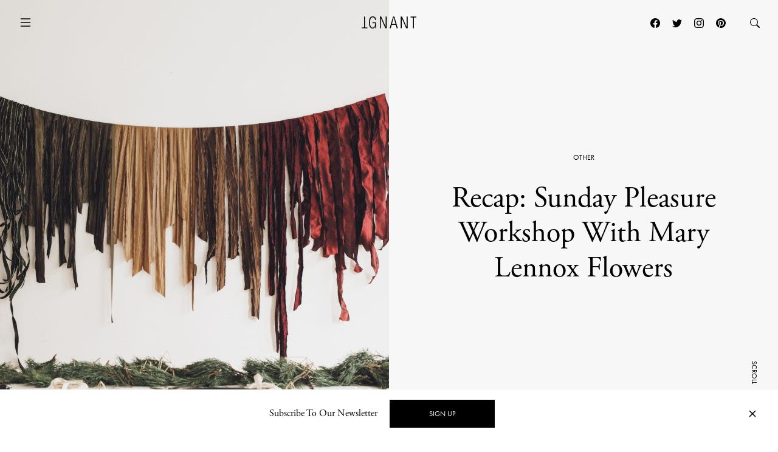

--- FILE ---
content_type: text/html; charset=UTF-8
request_url: https://www.ignant.com/2015/11/24/recap-sunday-pleasure-workshop-with-mary-lennox-flowers/
body_size: 18778
content:
<!DOCTYPE html>
<html id="root" lang="en-US" class="h-100">

<head>
  <meta charset="UTF-8" />
  <meta name="viewport" content="width=device-width, initial-scale=1" />
    <link rel="apple-touch-icon" sizes="180x180" href="https://www.ignant.com/wp-content/themes/ignant/assets/favicon/apple-touch-icon.png?ver=1.1.138">
  <link rel="icon" type="image/png" sizes="32x32" href="https://www.ignant.com/wp-content/themes/ignant/assets/favicon/favicon-32x32.png?ver=1.1.138">
  <link rel="icon" type="image/png" sizes="16x16" href="https://www.ignant.com/wp-content/themes/ignant/assets/favicon/favicon-16x16.png?ver=1.1.138">
  <link rel="manifest" href="https://www.ignant.com/wp-content/themes/ignant/assets/favicon/site.webmanifest?ver=1.1.138">
  <link rel="mask-icon" href="https://www.ignant.com/wp-content/themes/ignant/assets/favicon/safari-pinned-tab.svg?ver=1.1.138" color="#999999">
  <link rel="shortcut icon" href="https://www.ignant.com/wp-content/themes/ignant/assets/favicon/favicon.ico?ver=1.1.138">
  <meta name="msapplication-TileColor" content="#ffffff">
  <meta name="msapplication-config" content="https://www.ignant.com/wp-content/themes/ignant/assets/favicon/browserconfig.xml?ver=1.1.138">
  <meta name="theme-color" content="#ffffff">
  <meta name='robots' content='index, follow, max-image-preview:large, max-snippet:-1, max-video-preview:-1' />
	<style>img:is([sizes="auto" i], [sizes^="auto," i]) { contain-intrinsic-size: 3000px 1500px }</style>
	
	<!-- This site is optimized with the Yoast SEO plugin v25.4 - https://yoast.com/wordpress/plugins/seo/ -->
	<title>Recap: Sunday Pleasure Workshop With Mary Lennox Flowers - IGNANT</title>
	<meta name="description" content="Last Sunday saw our debut workshop with Mary Lennox Flowers where we learned how to make our own festive wreaths for the upcoming holiday season&#8230;" />
	<link rel="canonical" href="https://www.ignant.com/2015/11/24/recap-sunday-pleasure-workshop-with-mary-lennox-flowers/" />
	<meta property="og:locale" content="en_US" />
	<meta property="og:type" content="article" />
	<meta property="og:title" content="Recap: Sunday Pleasure Workshop With Mary Lennox Flowers - IGNANT" />
	<meta property="og:url" content="https://www.ignant.com/2015/11/24/recap-sunday-pleasure-workshop-with-mary-lennox-flowers/" />
	<meta property="og:site_name" content="IGNANT" />
	<meta property="article:publisher" content="https://www.facebook.com/ignant" />
	<meta property="article:published_time" content="2015-11-24T16:03:06+00:00" />
	<meta property="og:image" content="https://www.ignant.com/wp-content/uploads/2015/11/workshop_pre2.jpg" />
	<meta property="og:image:width" content="710" />
	<meta property="og:image:height" content="480" />
	<meta property="og:image:type" content="image/jpeg" />
	<meta name="author" content="Jessica Jungbauer" />
	<meta name="twitter:card" content="summary_large_image" />
	<meta name="twitter:creator" content="@ignantmag" />
	<meta name="twitter:site" content="@ignantmag" />
	<meta name="twitter:label1" content="Written by" />
	<meta name="twitter:data1" content="Jessica Jungbauer" />
	<script type="application/ld+json" class="yoast-schema-graph">{"@context":"https://schema.org","@graph":[{"@type":"Article","@id":"https://www.ignant.com/2015/11/24/recap-sunday-pleasure-workshop-with-mary-lennox-flowers/#article","isPartOf":{"@id":"https://www.ignant.com/2015/11/24/recap-sunday-pleasure-workshop-with-mary-lennox-flowers/"},"author":{"name":"Jessica Jungbauer","@id":"https://www.ignant.com/#/schema/person/72a69d51bc60fa1935c02f2ad67cde03"},"headline":"Recap: Sunday Pleasure Workshop With Mary Lennox Flowers","datePublished":"2015-11-24T16:03:06+00:00","mainEntityOfPage":{"@id":"https://www.ignant.com/2015/11/24/recap-sunday-pleasure-workshop-with-mary-lennox-flowers/"},"wordCount":8,"publisher":{"@id":"https://www.ignant.com/#organization"},"image":{"@id":"https://www.ignant.com/2015/11/24/recap-sunday-pleasure-workshop-with-mary-lennox-flowers/#primaryimage"},"thumbnailUrl":"https://www.ignant.com/wp-content/uploads/2015/11/workshop_pre2.jpg","keywords":["Knitting","Mary Lennox Flowers","paper and tea","Sunday Pleasure","Tea","Workshop","wreaths"],"articleSection":["Other"],"inLanguage":"en-US"},{"@type":"WebPage","@id":"https://www.ignant.com/2015/11/24/recap-sunday-pleasure-workshop-with-mary-lennox-flowers/","url":"https://www.ignant.com/2015/11/24/recap-sunday-pleasure-workshop-with-mary-lennox-flowers/","name":"Recap: Sunday Pleasure Workshop With Mary Lennox Flowers - IGNANT","isPartOf":{"@id":"https://www.ignant.com/#website"},"primaryImageOfPage":{"@id":"https://www.ignant.com/2015/11/24/recap-sunday-pleasure-workshop-with-mary-lennox-flowers/#primaryimage"},"image":{"@id":"https://www.ignant.com/2015/11/24/recap-sunday-pleasure-workshop-with-mary-lennox-flowers/#primaryimage"},"thumbnailUrl":"https://www.ignant.com/wp-content/uploads/2015/11/workshop_pre2.jpg","datePublished":"2015-11-24T16:03:06+00:00","breadcrumb":{"@id":"https://www.ignant.com/2015/11/24/recap-sunday-pleasure-workshop-with-mary-lennox-flowers/#breadcrumb"},"inLanguage":"en-US","potentialAction":[{"@type":"ReadAction","target":["https://www.ignant.com/2015/11/24/recap-sunday-pleasure-workshop-with-mary-lennox-flowers/"]}]},{"@type":"ImageObject","inLanguage":"en-US","@id":"https://www.ignant.com/2015/11/24/recap-sunday-pleasure-workshop-with-mary-lennox-flowers/#primaryimage","url":"https://www.ignant.com/wp-content/uploads/2015/11/workshop_pre2.jpg","contentUrl":"https://www.ignant.com/wp-content/uploads/2015/11/workshop_pre2.jpg","width":710,"height":480},{"@type":"BreadcrumbList","@id":"https://www.ignant.com/2015/11/24/recap-sunday-pleasure-workshop-with-mary-lennox-flowers/#breadcrumb","itemListElement":[{"@type":"ListItem","position":1,"name":"Home","item":"https://www.ignant.com/"},{"@type":"ListItem","position":2,"name":"Recap: Sunday Pleasure Workshop With Mary Lennox Flowers"}]},{"@type":"WebSite","@id":"https://www.ignant.com/#website","url":"https://www.ignant.com/","name":"IGNANT","description":"IGNANT is an award-winning online magazine featuring the finest in art, design, photography, travel and architecture","publisher":{"@id":"https://www.ignant.com/#organization"},"potentialAction":[{"@type":"SearchAction","target":{"@type":"EntryPoint","urlTemplate":"https://www.ignant.com/?s={search_term_string}"},"query-input":{"@type":"PropertyValueSpecification","valueRequired":true,"valueName":"search_term_string"}}],"inLanguage":"en-US"},{"@type":"Organization","@id":"https://www.ignant.com/#organization","name":"IGNANT GmbH","url":"https://www.ignant.com/","logo":{"@type":"ImageObject","inLanguage":"en-US","@id":"https://www.ignant.com/#/schema/logo/image/","url":"https://www.ignant.com/wp-content/uploads/2020/08/ignant-logo.png","contentUrl":"https://www.ignant.com/wp-content/uploads/2020/08/ignant-logo.png","width":512,"height":512,"caption":"IGNANT GmbH"},"image":{"@id":"https://www.ignant.com/#/schema/logo/image/"},"sameAs":["https://www.facebook.com/ignant","https://x.com/ignantmag","https://www.instagram.com/ignant/","https://linkedin.com/company/ignant-gmbh","https://www.pinterest.de/ignant/","https://www.youtube.com/channel/UC2ZVNwCutyM22fpQqgLO0zQ","https://en.wikipedia.org/wiki/Ignant"]},{"@type":"Person","@id":"https://www.ignant.com/#/schema/person/72a69d51bc60fa1935c02f2ad67cde03","name":"Jessica Jungbauer","image":{"@type":"ImageObject","inLanguage":"en-US","@id":"https://www.ignant.com/#/schema/person/image/","url":"https://secure.gravatar.com/avatar/84ad6d2eb917a5b2099e921616aa6948b191ce82bec4ca287415673784813d5d?s=96&d=mm&r=g","contentUrl":"https://secure.gravatar.com/avatar/84ad6d2eb917a5b2099e921616aa6948b191ce82bec4ca287415673784813d5d?s=96&d=mm&r=g","caption":"Jessica Jungbauer"},"url":"https://www.ignant.com/author/jessica-jungbauer/"}]}</script>
	<!-- / Yoast SEO plugin. -->


<link rel='dns-prefetch' href='//cdnjs.cloudflare.com' />
<link rel='dns-prefetch' href='//use.typekit.net' />
<link href='https://imagedelivery.net' rel='preconnect' />
<link rel="alternate" type="application/rss+xml" title="IGNANT &raquo; Feed" href="https://www.ignant.com/feed/" />
<link rel="alternate" type="application/rss+xml" title="IGNANT &raquo; Comments Feed" href="https://www.ignant.com/comments/feed/" />
<style id='classic-theme-styles-inline-css' type='text/css'>
/*! This file is auto-generated */
.wp-block-button__link{color:#fff;background-color:#32373c;border-radius:9999px;box-shadow:none;text-decoration:none;padding:calc(.667em + 2px) calc(1.333em + 2px);font-size:1.125em}.wp-block-file__button{background:#32373c;color:#fff;text-decoration:none}
</style>
<style id='global-styles-inline-css' type='text/css'>
:root{--wp--preset--aspect-ratio--square: 1;--wp--preset--aspect-ratio--4-3: 4/3;--wp--preset--aspect-ratio--3-4: 3/4;--wp--preset--aspect-ratio--3-2: 3/2;--wp--preset--aspect-ratio--2-3: 2/3;--wp--preset--aspect-ratio--16-9: 16/9;--wp--preset--aspect-ratio--9-16: 9/16;--wp--preset--color--black: #000000;--wp--preset--color--cyan-bluish-gray: #abb8c3;--wp--preset--color--white: #ffffff;--wp--preset--color--pale-pink: #f78da7;--wp--preset--color--vivid-red: #cf2e2e;--wp--preset--color--luminous-vivid-orange: #ff6900;--wp--preset--color--luminous-vivid-amber: #fcb900;--wp--preset--color--light-green-cyan: #7bdcb5;--wp--preset--color--vivid-green-cyan: #00d084;--wp--preset--color--pale-cyan-blue: #8ed1fc;--wp--preset--color--vivid-cyan-blue: #0693e3;--wp--preset--color--vivid-purple: #9b51e0;--wp--preset--gradient--vivid-cyan-blue-to-vivid-purple: linear-gradient(135deg,rgba(6,147,227,1) 0%,rgb(155,81,224) 100%);--wp--preset--gradient--light-green-cyan-to-vivid-green-cyan: linear-gradient(135deg,rgb(122,220,180) 0%,rgb(0,208,130) 100%);--wp--preset--gradient--luminous-vivid-amber-to-luminous-vivid-orange: linear-gradient(135deg,rgba(252,185,0,1) 0%,rgba(255,105,0,1) 100%);--wp--preset--gradient--luminous-vivid-orange-to-vivid-red: linear-gradient(135deg,rgba(255,105,0,1) 0%,rgb(207,46,46) 100%);--wp--preset--gradient--very-light-gray-to-cyan-bluish-gray: linear-gradient(135deg,rgb(238,238,238) 0%,rgb(169,184,195) 100%);--wp--preset--gradient--cool-to-warm-spectrum: linear-gradient(135deg,rgb(74,234,220) 0%,rgb(151,120,209) 20%,rgb(207,42,186) 40%,rgb(238,44,130) 60%,rgb(251,105,98) 80%,rgb(254,248,76) 100%);--wp--preset--gradient--blush-light-purple: linear-gradient(135deg,rgb(255,206,236) 0%,rgb(152,150,240) 100%);--wp--preset--gradient--blush-bordeaux: linear-gradient(135deg,rgb(254,205,165) 0%,rgb(254,45,45) 50%,rgb(107,0,62) 100%);--wp--preset--gradient--luminous-dusk: linear-gradient(135deg,rgb(255,203,112) 0%,rgb(199,81,192) 50%,rgb(65,88,208) 100%);--wp--preset--gradient--pale-ocean: linear-gradient(135deg,rgb(255,245,203) 0%,rgb(182,227,212) 50%,rgb(51,167,181) 100%);--wp--preset--gradient--electric-grass: linear-gradient(135deg,rgb(202,248,128) 0%,rgb(113,206,126) 100%);--wp--preset--gradient--midnight: linear-gradient(135deg,rgb(2,3,129) 0%,rgb(40,116,252) 100%);--wp--preset--font-size--small: 13px;--wp--preset--font-size--medium: 20px;--wp--preset--font-size--large: 36px;--wp--preset--font-size--x-large: 42px;--wp--preset--spacing--20: 0.44rem;--wp--preset--spacing--30: 0.67rem;--wp--preset--spacing--40: 1rem;--wp--preset--spacing--50: 1.5rem;--wp--preset--spacing--60: 2.25rem;--wp--preset--spacing--70: 3.38rem;--wp--preset--spacing--80: 5.06rem;--wp--preset--shadow--natural: 6px 6px 9px rgba(0, 0, 0, 0.2);--wp--preset--shadow--deep: 12px 12px 50px rgba(0, 0, 0, 0.4);--wp--preset--shadow--sharp: 6px 6px 0px rgba(0, 0, 0, 0.2);--wp--preset--shadow--outlined: 6px 6px 0px -3px rgba(255, 255, 255, 1), 6px 6px rgba(0, 0, 0, 1);--wp--preset--shadow--crisp: 6px 6px 0px rgba(0, 0, 0, 1);}:where(.is-layout-flex){gap: 0.5em;}:where(.is-layout-grid){gap: 0.5em;}body .is-layout-flex{display: flex;}.is-layout-flex{flex-wrap: wrap;align-items: center;}.is-layout-flex > :is(*, div){margin: 0;}body .is-layout-grid{display: grid;}.is-layout-grid > :is(*, div){margin: 0;}:where(.wp-block-columns.is-layout-flex){gap: 2em;}:where(.wp-block-columns.is-layout-grid){gap: 2em;}:where(.wp-block-post-template.is-layout-flex){gap: 1.25em;}:where(.wp-block-post-template.is-layout-grid){gap: 1.25em;}.has-black-color{color: var(--wp--preset--color--black) !important;}.has-cyan-bluish-gray-color{color: var(--wp--preset--color--cyan-bluish-gray) !important;}.has-white-color{color: var(--wp--preset--color--white) !important;}.has-pale-pink-color{color: var(--wp--preset--color--pale-pink) !important;}.has-vivid-red-color{color: var(--wp--preset--color--vivid-red) !important;}.has-luminous-vivid-orange-color{color: var(--wp--preset--color--luminous-vivid-orange) !important;}.has-luminous-vivid-amber-color{color: var(--wp--preset--color--luminous-vivid-amber) !important;}.has-light-green-cyan-color{color: var(--wp--preset--color--light-green-cyan) !important;}.has-vivid-green-cyan-color{color: var(--wp--preset--color--vivid-green-cyan) !important;}.has-pale-cyan-blue-color{color: var(--wp--preset--color--pale-cyan-blue) !important;}.has-vivid-cyan-blue-color{color: var(--wp--preset--color--vivid-cyan-blue) !important;}.has-vivid-purple-color{color: var(--wp--preset--color--vivid-purple) !important;}.has-black-background-color{background-color: var(--wp--preset--color--black) !important;}.has-cyan-bluish-gray-background-color{background-color: var(--wp--preset--color--cyan-bluish-gray) !important;}.has-white-background-color{background-color: var(--wp--preset--color--white) !important;}.has-pale-pink-background-color{background-color: var(--wp--preset--color--pale-pink) !important;}.has-vivid-red-background-color{background-color: var(--wp--preset--color--vivid-red) !important;}.has-luminous-vivid-orange-background-color{background-color: var(--wp--preset--color--luminous-vivid-orange) !important;}.has-luminous-vivid-amber-background-color{background-color: var(--wp--preset--color--luminous-vivid-amber) !important;}.has-light-green-cyan-background-color{background-color: var(--wp--preset--color--light-green-cyan) !important;}.has-vivid-green-cyan-background-color{background-color: var(--wp--preset--color--vivid-green-cyan) !important;}.has-pale-cyan-blue-background-color{background-color: var(--wp--preset--color--pale-cyan-blue) !important;}.has-vivid-cyan-blue-background-color{background-color: var(--wp--preset--color--vivid-cyan-blue) !important;}.has-vivid-purple-background-color{background-color: var(--wp--preset--color--vivid-purple) !important;}.has-black-border-color{border-color: var(--wp--preset--color--black) !important;}.has-cyan-bluish-gray-border-color{border-color: var(--wp--preset--color--cyan-bluish-gray) !important;}.has-white-border-color{border-color: var(--wp--preset--color--white) !important;}.has-pale-pink-border-color{border-color: var(--wp--preset--color--pale-pink) !important;}.has-vivid-red-border-color{border-color: var(--wp--preset--color--vivid-red) !important;}.has-luminous-vivid-orange-border-color{border-color: var(--wp--preset--color--luminous-vivid-orange) !important;}.has-luminous-vivid-amber-border-color{border-color: var(--wp--preset--color--luminous-vivid-amber) !important;}.has-light-green-cyan-border-color{border-color: var(--wp--preset--color--light-green-cyan) !important;}.has-vivid-green-cyan-border-color{border-color: var(--wp--preset--color--vivid-green-cyan) !important;}.has-pale-cyan-blue-border-color{border-color: var(--wp--preset--color--pale-cyan-blue) !important;}.has-vivid-cyan-blue-border-color{border-color: var(--wp--preset--color--vivid-cyan-blue) !important;}.has-vivid-purple-border-color{border-color: var(--wp--preset--color--vivid-purple) !important;}.has-vivid-cyan-blue-to-vivid-purple-gradient-background{background: var(--wp--preset--gradient--vivid-cyan-blue-to-vivid-purple) !important;}.has-light-green-cyan-to-vivid-green-cyan-gradient-background{background: var(--wp--preset--gradient--light-green-cyan-to-vivid-green-cyan) !important;}.has-luminous-vivid-amber-to-luminous-vivid-orange-gradient-background{background: var(--wp--preset--gradient--luminous-vivid-amber-to-luminous-vivid-orange) !important;}.has-luminous-vivid-orange-to-vivid-red-gradient-background{background: var(--wp--preset--gradient--luminous-vivid-orange-to-vivid-red) !important;}.has-very-light-gray-to-cyan-bluish-gray-gradient-background{background: var(--wp--preset--gradient--very-light-gray-to-cyan-bluish-gray) !important;}.has-cool-to-warm-spectrum-gradient-background{background: var(--wp--preset--gradient--cool-to-warm-spectrum) !important;}.has-blush-light-purple-gradient-background{background: var(--wp--preset--gradient--blush-light-purple) !important;}.has-blush-bordeaux-gradient-background{background: var(--wp--preset--gradient--blush-bordeaux) !important;}.has-luminous-dusk-gradient-background{background: var(--wp--preset--gradient--luminous-dusk) !important;}.has-pale-ocean-gradient-background{background: var(--wp--preset--gradient--pale-ocean) !important;}.has-electric-grass-gradient-background{background: var(--wp--preset--gradient--electric-grass) !important;}.has-midnight-gradient-background{background: var(--wp--preset--gradient--midnight) !important;}.has-small-font-size{font-size: var(--wp--preset--font-size--small) !important;}.has-medium-font-size{font-size: var(--wp--preset--font-size--medium) !important;}.has-large-font-size{font-size: var(--wp--preset--font-size--large) !important;}.has-x-large-font-size{font-size: var(--wp--preset--font-size--x-large) !important;}
:where(.wp-block-post-template.is-layout-flex){gap: 1.25em;}:where(.wp-block-post-template.is-layout-grid){gap: 1.25em;}
:where(.wp-block-columns.is-layout-flex){gap: 2em;}:where(.wp-block-columns.is-layout-grid){gap: 2em;}
:root :where(.wp-block-pullquote){font-size: 1.5em;line-height: 1.6;}
</style>
<style id='woocommerce-inline-inline-css' type='text/css'>
.woocommerce form .form-row .required { visibility: visible; }
</style>
<link rel='stylesheet' id='brands-styles-css' href='https://www.ignant.com/wp-content/plugins/woocommerce/assets/css/brands.css?ver=9.9.5' type='text/css' media='all' />
<link rel='stylesheet' id='ignant-fonts-css' href='//use.typekit.net/unn5tqh.css?ver=1.1.138' type='text/css' media='all' />
<link rel='stylesheet' id='ignant-style-css' href='https://www.ignant.com/wp-content/themes/ignant/assets/css/style.min.css?ver=1.1.138' type='text/css' media='all' />
<link rel='stylesheet' id='searchwp-forms-css' href='https://www.ignant.com/wp-content/plugins/searchwp/assets/css/frontend/search-forms.css?ver=4.3.17' type='text/css' media='all' />
<link rel='stylesheet' id='woocommerce-gzd-layout-css' href='https://www.ignant.com/wp-content/plugins/woocommerce-germanized/build/static/layout-styles.css?ver=3.19.12' type='text/css' media='all' />
<style id='woocommerce-gzd-layout-inline-css' type='text/css'>
.woocommerce-checkout .shop_table { background-color: #eeeeee; } .product p.deposit-packaging-type { font-size: 1.25em !important; } p.woocommerce-shipping-destination { display: none; }
                .wc-gzd-nutri-score-value-a {
                    background: url(https://www.ignant.com/wp-content/plugins/woocommerce-germanized/assets/images/nutri-score-a.svg) no-repeat;
                }
                .wc-gzd-nutri-score-value-b {
                    background: url(https://www.ignant.com/wp-content/plugins/woocommerce-germanized/assets/images/nutri-score-b.svg) no-repeat;
                }
                .wc-gzd-nutri-score-value-c {
                    background: url(https://www.ignant.com/wp-content/plugins/woocommerce-germanized/assets/images/nutri-score-c.svg) no-repeat;
                }
                .wc-gzd-nutri-score-value-d {
                    background: url(https://www.ignant.com/wp-content/plugins/woocommerce-germanized/assets/images/nutri-score-d.svg) no-repeat;
                }
                .wc-gzd-nutri-score-value-e {
                    background: url(https://www.ignant.com/wp-content/plugins/woocommerce-germanized/assets/images/nutri-score-e.svg) no-repeat;
                }
            
</style>
<link rel='shortlink' href='https://www.ignant.com/?p=131901' />
<link rel="alternate" title="oEmbed (JSON)" type="application/json+oembed" href="https://www.ignant.com/wp-json/oembed/1.0/embed?url=https%3A%2F%2Fwww.ignant.com%2F2015%2F11%2F24%2Frecap-sunday-pleasure-workshop-with-mary-lennox-flowers%2F" />
<link rel="alternate" title="oEmbed (XML)" type="text/xml+oembed" href="https://www.ignant.com/wp-json/oembed/1.0/embed?url=https%3A%2F%2Fwww.ignant.com%2F2015%2F11%2F24%2Frecap-sunday-pleasure-workshop-with-mary-lennox-flowers%2F&#038;format=xml" />
	<noscript><style>.woocommerce-product-gallery{ opacity: 1 !important; }</style></noscript>
	</head>

<body class="wp-singular post-template-default single single-post postid-131901 single-format-aside wp-theme-ignant no-js d-flex flex-column h-100 hide-bottombar theme-ignant woocommerce-no-js">

    <script>var body = document.getElementsByClassName('no-js'); for (var i = 0; i < body.length; i++) { body[i].classList.add('js'); body[i].classList.remove('no-js'); }</script>
  
  <header>
        <nav id="nav-main" class="c-nav-main c-nav-main--story theme-ignant woocommerce-no-js">

    <div class="c-nav-main-topbar">
        <div class="c-nav-main-topbar__inner container">

          <div class="c-nav-main-topbar__inner-left">

            <a class="c-menu-icon c-menu-icon__toggle c-nav-main__menu-icon" data-bs-toggle="modal" data-bs-target="#modal-nav">
              <svg xmlns="http://www.w3.org/2000/svg" width="24" height="24" fill="currentColor" class="bi bi-list" viewBox="0 0 16 16">
                <path fill-rule="evenodd" d="M2.5 12a.5.5 0 0 1 .5-.5h10a.5.5 0 0 1 0 1H3a.5.5 0 0 1-.5-.5zm0-4a.5.5 0 0 1 .5-.5h10a.5.5 0 0 1 0 1H3a.5.5 0 0 1-.5-.5zm0-4a.5.5 0 0 1 .5-.5h10a.5.5 0 0 1 0 1H3a.5.5 0 0 1-.5-.5z"/>
              </svg>
              <svg xmlns="http://www.w3.org/2000/svg" width="24" height="24" fill="currentColor" class="bi bi-x" viewBox="0 0 16 16">
                <path d="M4.646 4.646a.5.5 0 0 1 .708 0L8 7.293l2.646-2.647a.5.5 0 0 1 .708.708L8.707 8l2.647 2.646a.5.5 0 0 1-.708.708L8 8.707l-2.646 2.647a.5.5 0 0 1-.708-.708L7.293 8 4.646 5.354a.5.5 0 0 1 0-.708z"/>
              </svg>
            </a>

          </div>


          <div class="c-nav-main-topbar__inner-center">

            <div class="c-nav-main__logo-container">
                <a class="c-nav-main__logo" href="https://www.ignant.com">
                  <svg class="c-nav-main__logo-img" xmlns="http://www.w3.org/2000/svg" viewBox="0 0 420.3 92.6" width="100%" height="100%" preserveAspectRatio="xMinYMin meet">
                    <polygon class="cls-1" points="139.6 91.3 147.6 91.3 147.6 13.2 147.8 13.2 182.1 91.3 192.9 91.3 192.9 1.6 184.9 1.6 184.9 79.7 184.6 79.7 150.4 1.6 139.6 1.6 139.6 91.3"/>
                    <polygon class="cls-1" points="299.8 91.3 307.9 91.3 307.9 13.2 308.1 13.2 342.4 91.3 353.2 91.3 353.2 1.6 345.2 1.6 345.2 79.7 344.9 79.7 310.6 1.6 299.8 1.6 299.8 91.3"/>
                    <polygon class="cls-1" points="394.2 91.3 402.2 91.3 402.2 8.4 420.3 8.4 420.3 1.6 376 1.6 376 8.4 394.2 8.4 394.2 91.3"/>
                    <polygon class="cls-1" points="18.1 1.6 26.1 1.6 26.1 84.5 44.3 84.5 44.3 91.3 0 91.3 0 84.5 18.1 84.5 18.1 1.6"/>
                    <path class="cls-1" d="M277.9,91.3,251.4,1.6h-10L214.9,91.3h8.5l7.3-26.1h31.4l7.3,26.1ZM260.3,58.4H232.4L246.2,7.9h.3l13.8,50.5Z"/>
                    <path class="cls-1" d="M103.7,52.3v1.9C103.7,75.2,97,86,85,86,72.2,86,64.4,75.5,64.4,46.4S72.2,6.8,85,6.8c11.8,0,17.7,9,17.7,19.8h8C109.7,11.2,102,0,85,0,66.7,0,56.4,14.2,56.4,46.3S66.7,92.6,85,92.6c8.9,0,17-6.4,19.7-16.3h.3V91.1h6.3V45.4H82.5v6.8h21.2Z"/>
                  </svg>
                </a>
            </div>

          </div>

          <div class="c-nav-main-topbar__inner-right">


                
                  <div class="c-nav-main__nav-post">

                    
                    <ul id="menu-post" class="c-menu-post">

                                              <li class="c-menu-post__prev">
                          <a href="https://www.ignant.com/2015/11/24/digital-art-beyond-the-hype/" data-bs-toggle="tooltip" data-tooltip-class="slide-left">
                            <span class="c-arrow c-arrow__left"></span>
                            <span>Previous</span>
                            <div class="tooltip-content d-none">
                              <span class="ratio" style="--bs-aspect-ratio: calc(240 / 360 * 100%);" data-width="360" data-height="240"><img width="360" height="240" src="https://www.ignant.com/wp-content/uploads/2015/11/digital-art-featured-360x240.png" class=" ratio-item lazyload lazy-image img-fluid size-3by2-sm" alt="digital art featured" decoding="async" fetchpriority="high" srcset="[data-uri]" data-src="https://www.ignant.com/wp-content/uploads/2015/11/digital-art-featured-360x240.png" data-srcset="https://www.ignant.com/wp-content/uploads/2015/11/digital-art-featured-360x240.png 360w, https://www.ignant.com/wp-content/uploads/2015/11/digital-art-featured-720x480.png 720w, https://www.ignant.com/wp-content/uploads/2015/11/digital-art-featured-1440x960.png 1440w" data-sizes="auto" data-pin-media="https://www.ignant.com/wp-content/uploads/2015/11/digital-art-featured.png" /></span>                              <h6>Digital Art: Beyond The Hype</h6>
                            </div>
                          </a>
                        </li>
                      
                                              <li class="c-menu-post__next">
                          <a href="https://www.ignant.com/2015/11/24/a-modern-cabin-in-the-woods-of-california-by-lundberg-design/" data-bs-toggle="tooltip" data-tooltip-class="slide-right">
                            <span>Next</span>
                            <span class="c-arrow c-arrow__right"></span>
                            <div class="tooltip-content d-none">
                              <span class="ratio" style="--bs-aspect-ratio: calc(240 / 360 * 100%);" data-width="360" data-height="240"><img width="360" height="240" src="https://www.ignant.com/wp-content/uploads/2015/11/cabin_pre-360x240.jpg" class=" ratio-item lazyload lazy-image img-fluid size-3by2-sm" alt="cabin_pre" decoding="async" srcset="[data-uri]" data-src="https://www.ignant.com/wp-content/uploads/2015/11/cabin_pre-360x240.jpg" data-srcset="https://www.ignant.com/wp-content/uploads/2015/11/cabin_pre-360x240.jpg 360w, https://www.ignant.com/wp-content/uploads/2015/11/cabin_pre-720x480.jpg 720w, https://www.ignant.com/wp-content/uploads/2015/11/cabin_pre-1440x960.jpg 1440w" data-sizes="auto" data-pin-media="https://www.ignant.com/wp-content/uploads/2015/11/cabin_pre.jpg" /></span>                              <h6>A Modern Cabin In The Californian Redwoods By Lundberg Design</h6>
                            </div>
                          </a>
                        </li>
                      
                  </ul>

                </div>

                
                  <a class="c-menu-icon c-menu-icon--social px-1 d-none d-lg-block" href="https://www.facebook.com/ignant" target="_blank">
                    <svg xmlns="http://www.w3.org/2000/svg" width="16" height="16" fill="currentColor" class="bi bi-facebook" viewBox="0 0 16 16">
                      <path d="M16 8.049c0-4.446-3.582-8.05-8-8.05C3.58 0-.002 3.603-.002 8.05c0 4.017 2.926 7.347 6.75 7.951v-5.625h-2.03V8.05H6.75V6.275c0-2.017 1.195-3.131 3.022-3.131.876 0 1.791.157 1.791.157v1.98h-1.009c-.993 0-1.303.621-1.303 1.258v1.51h2.218l-.354 2.326H9.25V16c3.824-.604 6.75-3.934 6.75-7.951z"/>
                    </svg>
                  </a>
                  <a class="c-menu-icon c-menu-icon--social px-1 d-none d-lg-block" href="https://twitter.com/ignantmag" target="_blank">
                    <svg xmlns="http://www.w3.org/2000/svg" width="16" height="16" fill="currentColor" class="bi bi-twitter" viewBox="0 0 16 16">
                      <path d="M5.026 15c6.038 0 9.341-5.003 9.341-9.334 0-.14 0-.282-.006-.422A6.685 6.685 0 0 0 16 3.542a6.658 6.658 0 0 1-1.889.518 3.301 3.301 0 0 0 1.447-1.817 6.533 6.533 0 0 1-2.087.793A3.286 3.286 0 0 0 7.875 6.03a9.325 9.325 0 0 1-6.767-3.429 3.289 3.289 0 0 0 1.018 4.382A3.323 3.323 0 0 1 .64 6.575v.045a3.288 3.288 0 0 0 2.632 3.218 3.203 3.203 0 0 1-.865.115 3.23 3.23 0 0 1-.614-.057 3.283 3.283 0 0 0 3.067 2.277A6.588 6.588 0 0 1 .78 13.58a6.32 6.32 0 0 1-.78-.045A9.344 9.344 0 0 0 5.026 15z"/>
                    </svg>
                  </a>
                  <a class="c-menu-icon c-menu-icon--social px-1 d-none d-lg-block" href="https://www.instagram.com/ignant/" target="_blank">
                    <svg xmlns="http://www.w3.org/2000/svg" width="16" height="16" fill="currentColor" class="bi bi-instagram" viewBox="0 0 16 16">
                      <path d="M8 0C5.829 0 5.556.01 4.703.048 3.85.088 3.269.222 2.76.42a3.917 3.917 0 0 0-1.417.923A3.927 3.927 0 0 0 .42 2.76C.222 3.268.087 3.85.048 4.7.01 5.555 0 5.827 0 8.001c0 2.172.01 2.444.048 3.297.04.852.174 1.433.372 1.942.205.526.478.972.923 1.417.444.445.89.719 1.416.923.51.198 1.09.333 1.942.372C5.555 15.99 5.827 16 8 16s2.444-.01 3.298-.048c.851-.04 1.434-.174 1.943-.372a3.916 3.916 0 0 0 1.416-.923c.445-.445.718-.891.923-1.417.197-.509.332-1.09.372-1.942C15.99 10.445 16 10.173 16 8s-.01-2.445-.048-3.299c-.04-.851-.175-1.433-.372-1.941a3.926 3.926 0 0 0-.923-1.417A3.911 3.911 0 0 0 13.24.42c-.51-.198-1.092-.333-1.943-.372C10.443.01 10.172 0 7.998 0h.003zm-.717 1.442h.718c2.136 0 2.389.007 3.232.046.78.035 1.204.166 1.486.275.373.145.64.319.92.599.28.28.453.546.598.92.11.281.24.705.275 1.485.039.843.047 1.096.047 3.231s-.008 2.389-.047 3.232c-.035.78-.166 1.203-.275 1.485a2.47 2.47 0 0 1-.599.919c-.28.28-.546.453-.92.598-.28.11-.704.24-1.485.276-.843.038-1.096.047-3.232.047s-2.39-.009-3.233-.047c-.78-.036-1.203-.166-1.485-.276a2.478 2.478 0 0 1-.92-.598 2.48 2.48 0 0 1-.6-.92c-.109-.281-.24-.705-.275-1.485-.038-.843-.046-1.096-.046-3.233 0-2.136.008-2.388.046-3.231.036-.78.166-1.204.276-1.486.145-.373.319-.64.599-.92.28-.28.546-.453.92-.598.282-.11.705-.24 1.485-.276.738-.034 1.024-.044 2.515-.045v.002zm4.988 1.328a.96.96 0 1 0 0 1.92.96.96 0 0 0 0-1.92zm-4.27 1.122a4.109 4.109 0 1 0 0 8.217 4.109 4.109 0 0 0 0-8.217zm0 1.441a2.667 2.667 0 1 1 0 5.334 2.667 2.667 0 0 1 0-5.334z"/>
                    </svg> 
                  </a>
                  <a class="c-menu-icon c-menu-icon--social px-1 d-none d-lg-block" href="https://de.pinterest.com/ignant/" target="_blank">
                    <svg xmlns="http://www.w3.org/2000/svg" width="16" height="16" fill="currentColor" class="bi bi-pinterest" viewBox="0 0 16 16">
                      <path d="M8 0a8 8 0 0 0-2.915 15.452c-.07-.633-.134-1.606.027-2.297.146-.625.938-3.977.938-3.977s-.239-.479-.239-1.187c0-1.113.645-1.943 1.448-1.943.682 0 1.012.512 1.012 1.127 0 .686-.437 1.712-.663 2.663-.188.796.4 1.446 1.185 1.446 1.422 0 2.515-1.5 2.515-3.664 0-1.915-1.377-3.254-3.342-3.254-2.276 0-3.612 1.707-3.612 3.471 0 .688.265 1.425.595 1.826a.24.24 0 0 1 .056.23c-.061.252-.196.796-.222.907-.035.146-.116.177-.268.107-1-.465-1.624-1.926-1.624-3.1 0-2.523 1.834-4.84 5.286-4.84 2.775 0 4.932 1.977 4.932 4.62 0 2.757-1.739 4.976-4.151 4.976-.811 0-1.573-.421-1.834-.919l-.498 1.902c-.181.695-.669 1.566-.995 2.097A8 8 0 1 0 8 0z"/>
                    </svg>
                  </a>

                  <a class="c-menu-icon" id="search-link" href="https://www.ignant.com/search/">
                    <svg xmlns="http://www.w3.org/2000/svg" width="16" height="16" fill="currentColor" class="bi bi-search" viewBox="0 0 16 16">
                      <path d="M11.742 10.344a6.5 6.5 0 1 0-1.397 1.398h-.001c.03.04.062.078.098.115l3.85 3.85a1 1 0 0 0 1.415-1.414l-3.85-3.85a1.007 1.007 0 0 0-.115-.1zM12 6.5a5.5 5.5 0 1 1-11 0 5.5 5.5 0 0 1 11 0z"/>
                    </svg>
                  </a>

            </div>

        </div>
    </div>

    <div class="c-nav-main-bottombar">

        <ul id="menu-main" class="o-list-ui c-menu-main"><li id="menu-item-278571" class="menu-item menu-item-type-taxonomy menu-item-object-category menu-item-278571"><a href="https://www.ignant.com/category/design/">Design</a></li>
<li id="menu-item-278573" class="menu-item menu-item-type-taxonomy menu-item-object-category menu-item-278573"><a href="https://www.ignant.com/category/architecture/">Architecture</a></li>
<li id="menu-item-278569" class="menu-item menu-item-type-taxonomy menu-item-object-category menu-item-278569"><a href="https://www.ignant.com/category/photography/">Photography</a></li>
<li id="menu-item-278570" class="menu-item menu-item-type-taxonomy menu-item-object-category menu-item-278570"><a href="https://www.ignant.com/category/art/">Art</a></li>
</ul>
    </div>

</nav>
  </header>

  <main id="main" class="flex-shrink-0">
<article class="c-article c-story post-131901 post type-post status-publish format-aside has-post-thumbnail hentry category-other tag-knitting tag-mary-lennox-flowers tag-paper-and-tea tag-sunday-pleasure tag-tea tag-workshop tag-wreaths post_format-post-format-aside">



  <header class="c-story__header c-section c-hero">

      <div class="row g-0 align-items-center">
        <div class="col-lg-6 c-hero__col-img">

            <span class="ratio" data-width="1440" data-height="1440" style="padding-bottom: 100%">

              
                              <img width="1440" height="1440" src="https://www.ignant.com/wp-content/uploads/2015/11/workshop_makingwreaths_0061-1440x1440.jpg" class="ratio-item lazyload lazy-image img-fluid size-1by1-lg" alt="workshop_makingwreaths_006" decoding="async" srcset="[data-uri]" data-src="https://www.ignant.com/wp-content/uploads/2015/11/workshop_makingwreaths_0061-1440x1440.jpg" data-srcset="https://www.ignant.com/wp-content/uploads/2015/11/workshop_makingwreaths_0061-1440x1440.jpg 1440w, https://www.ignant.com/wp-content/uploads/2015/11/workshop_makingwreaths_0061-360x360.jpg 360w, https://www.ignant.com/wp-content/uploads/2015/11/workshop_makingwreaths_0061-720x720.jpg 720w" data-sizes="auto" data-pin-media="https://www.ignant.com/wp-content/uploads/2015/11/workshop_makingwreaths_0061.jpg" />              
            </span>

        </div>
        <div class="col-lg-6 c-hero__col-content">

          <div class="c-hero__content">

            <ul class="o-list-ui c-article-meta-list">
              <li class="c-article-meta-list__item"><a href="https://www.ignant.com/category/other/">Other</a></li>
            </ul>

            <h1 class="c-hero__title b-animate split-lines">Recap: Sunday Pleasure Workshop With Mary Lennox Flowers</h1>
          </div>


        </div>
      </div>

      <div class="c-story__header-scroll">
        <span class="c-story__header-scroll-text">Scroll</span><span class="c-arrow c-arrow__right"></span>
      </div>

  </header>

  <section class="c-section c-story__tax-list b-animate">

    <div class="container">

      <div class="row">
        <div class="col-lg-3">

          <div class="c-article-tax-list-wrapper">
            
  <dl class="c-article-tax-list">

    
    <dt class="c-article-tax-list__title">Words</dt>
    <dd class="c-article-tax-list__item"><a href="https://www.ignant.com/author/jessica-jungbauer/" title="Posts by Jessica Jungbauer" rel="author">Jessica Jungbauer</a></dd>

  </dl>

          </div>

        </div>

        <div class="col-lg-9 col-xl-6"></div>

        <div class="col-lg-3">

          <!-- <img src="https://placehold.co/160x600" alt=""> -->

        </div>

      </div>

    </div>

  </section>


  <section class="c-section c-story__intro b-animate">

  <div class="container">

    <div class="row">
      <div class="col-lg-3">

        
      </div>

      <div class="col-lg-9 col-xl-6">

        <div class="c-story__intro-text c-text">
          <p>Last Sunday saw our debut workshop with <a href="http://marylennox.de" target="_blank">Mary Lennox Flowers</a> where we learned how to make our own festive wreaths for the upcoming holiday season&#8230;</p>
        </div>

      </div>
    </div>

  </div>

</section>
<section class="c-section c-story__text b-animate">

  <div class="container">
    <div class="row">
      <div class="col-lg-3">
      </div>
      <div class="col-lg-9 col-xl-6">
        <div class="c-text">
          <p>We spent a cozy afternoon at our Berlin studio, where florist Ruby Barber and her team gave us a peek into their approach to making delicate non-traditional wreaths. Inspired by Scandinavian holiday decorations, Barber first showed us how to make the a geometric copper structure that holds the wreath when hung. Then the guests created the wreaths using a selection of pine branches, dried hops vine and clematis seed pods among others. Afterwards, the team behind Mary Lennox Flowers offered advice on how to put finishing touches on the wreaths. And just as we hung the last wreath on the wall, it began to snow for the first time this year. After the workshop, we stuck around for a chat over a cup of tea and homemade brownies&#8230;</p>
<p>Thank you to <a href="http://www.paperandtea.com/de/" target="_blank">P &amp; T &#8211; Paper And Tea</a> for providing a selection of teas for the event and Patricia Zhou from <a href="http://www.theballerinachef.com" target="_blank">The Ballerina Chef</a> for baking delicious treats. Most of all, thank you so much to everyone who participated.</p>
<p>We look forward to inviting you soon again and if you&#8217;d like to be updated about any upcoming workshops in the future, sign up here for our <a href="http://ignant.us3.list-manage1.com/subscribe/post?u=f15d1bebbc51503ee4e8f762b&amp;id=87856cf6c0" target="_blank">newsletter</a>.</p>
        </div>
      </div>
    </div>

  </div>

</section>

    
    <section class="c-section c-story__img-wrap b-animate">

      <div class="container">

        <div class="row justify-content-center">
          <div class="col-xl-8">

            <span class="ratio" style="--bs-aspect-ratio: calc(960 / 1440 * 100%);" data-width="1440" data-height="960"><img width="1440" height="960" src="https://www.ignant.com/wp-content/uploads/2015/11/workshop_makingwreaths_154-1440x960.jpg" class="c-story__img ratio-item lazyload lazy-image img-fluid size-o-lg" alt="workshop_makingwreaths_154" decoding="async" srcset="[data-uri]" data-src="https://www.ignant.com/wp-content/uploads/2015/11/workshop_makingwreaths_154-1440x960.jpg" data-srcset="https://www.ignant.com/wp-content/uploads/2015/11/workshop_makingwreaths_154-1440x960.jpg 1440w, https://www.ignant.com/wp-content/uploads/2015/11/workshop_makingwreaths_154-360x240.jpg 360w, https://www.ignant.com/wp-content/uploads/2015/11/workshop_makingwreaths_154-720x480.jpg 720w, https://www.ignant.com/wp-content/uploads/2015/11/workshop_makingwreaths_154.jpg 1050w" data-sizes="auto" data-pin-media="https://www.ignant.com/wp-content/uploads/2015/11/workshop_makingwreaths_154.jpg" /></span>
            

          </div>
        </div>

      </div>

    </section>


    
    <section class="c-section c-story__img-wrap b-animate">

      <div class="container">

        <div class="row justify-content-center">
          <div class="col-xl-8">

            <span class="ratio" style="--bs-aspect-ratio: calc(960 / 1440 * 100%);" data-width="1440" data-height="960"><img width="1440" height="960" src="https://www.ignant.com/wp-content/uploads/2015/11/workshop_makingwreaths_010-1440x960.jpg" class="c-story__img ratio-item lazyload lazy-image img-fluid size-o-lg" alt="workshop_makingwreaths_010" decoding="async" srcset="[data-uri]" data-src="https://www.ignant.com/wp-content/uploads/2015/11/workshop_makingwreaths_010-1440x960.jpg" data-srcset="https://www.ignant.com/wp-content/uploads/2015/11/workshop_makingwreaths_010-1440x960.jpg 1440w, https://www.ignant.com/wp-content/uploads/2015/11/workshop_makingwreaths_010-360x240.jpg 360w, https://www.ignant.com/wp-content/uploads/2015/11/workshop_makingwreaths_010-720x480.jpg 720w, https://www.ignant.com/wp-content/uploads/2015/11/workshop_makingwreaths_010.jpg 1050w" data-sizes="auto" data-pin-media="https://www.ignant.com/wp-content/uploads/2015/11/workshop_makingwreaths_010.jpg" /></span>
            

          </div>
        </div>

      </div>

    </section>


    
    <section class="c-section c-story__img-wrap b-animate">

      <div class="container">

        <div class="row justify-content-center">
          <div class="col-xl-8">

            <span class="ratio" style="--bs-aspect-ratio: calc(960 / 1440 * 100%);" data-width="1440" data-height="960"><img width="1440" height="960" src="https://www.ignant.com/wp-content/uploads/2015/11/workshop_makingwreaths_056-1440x960.jpg" class="c-story__img ratio-item lazyload lazy-image img-fluid size-o-lg" alt="workshop_makingwreaths_056" decoding="async" srcset="[data-uri]" data-src="https://www.ignant.com/wp-content/uploads/2015/11/workshop_makingwreaths_056-1440x960.jpg" data-srcset="https://www.ignant.com/wp-content/uploads/2015/11/workshop_makingwreaths_056-1440x960.jpg 1440w, https://www.ignant.com/wp-content/uploads/2015/11/workshop_makingwreaths_056-360x240.jpg 360w, https://www.ignant.com/wp-content/uploads/2015/11/workshop_makingwreaths_056-720x480.jpg 720w, https://www.ignant.com/wp-content/uploads/2015/11/workshop_makingwreaths_056.jpg 1050w" data-sizes="auto" data-pin-media="https://www.ignant.com/wp-content/uploads/2015/11/workshop_makingwreaths_056.jpg" /></span>
            

          </div>
        </div>

      </div>

    </section>


<section class="c-section c-story__img-wrap c-story__double-img b-animate">

 <div class="container">

   <div class="row align-items-center">

      <div class="c-story__double-img-item col-md-6 equal">

        <div class="c-story__img-innerwrap">


          
          
            
              <span class="ratio" style="--bs-aspect-ratio: calc(2160 / 1440 * 100%);" data-width="1440" data-height="2160"><img width="1440" height="2160" src="https://www.ignant.com/wp-content/uploads/2015/11/workshop_makingwreaths_008-1440x2160.jpg" class="c-story__img ratio-item lazyload lazy-image img-fluid size-o-lg" alt="workshop_makingwreaths_008" decoding="async" srcset="[data-uri]" data-src="https://www.ignant.com/wp-content/uploads/2015/11/workshop_makingwreaths_008-1440x2160.jpg" data-srcset="https://www.ignant.com/wp-content/uploads/2015/11/workshop_makingwreaths_008-1440x2160.jpg 1440w, https://www.ignant.com/wp-content/uploads/2015/11/workshop_makingwreaths_008-360x540.jpg 360w, https://www.ignant.com/wp-content/uploads/2015/11/workshop_makingwreaths_008-720x1080.jpg 720w, https://www.ignant.com/wp-content/uploads/2015/11/workshop_makingwreaths_008.jpg 1050w" data-sizes="auto" data-pin-media="https://www.ignant.com/wp-content/uploads/2015/11/workshop_makingwreaths_008.jpg" /></span>
            
            
          
        </div>

        
      </div>

      <div class="c-story__double-img-item col-md-6 equal">

       <div class="c-story__img-innerwrap">


           

                        <div class="c-story__img_padding">
           
             
               <span class="ratio" style="--bs-aspect-ratio: calc(2160 / 1440 * 100%);" data-width="1440" data-height="2160"><img width="1440" height="2160" src="https://www.ignant.com/wp-content/uploads/2015/11/workshop_makingwreaths_1491-1440x2160.jpg" class="c-story__img ratio-item lazyload lazy-image img-fluid size-o-lg" alt="workshop_makingwreaths_149" decoding="async" srcset="[data-uri]" data-src="https://www.ignant.com/wp-content/uploads/2015/11/workshop_makingwreaths_1491-1440x2160.jpg" data-srcset="https://www.ignant.com/wp-content/uploads/2015/11/workshop_makingwreaths_1491-1440x2160.jpg 1440w, https://www.ignant.com/wp-content/uploads/2015/11/workshop_makingwreaths_1491-360x540.jpg 360w, https://www.ignant.com/wp-content/uploads/2015/11/workshop_makingwreaths_1491-720x1080.jpg 720w, https://www.ignant.com/wp-content/uploads/2015/11/workshop_makingwreaths_1491.jpg 800w" data-sizes="auto" data-pin-media="https://www.ignant.com/wp-content/uploads/2015/11/workshop_makingwreaths_1491.jpg" /></span>
             
             
                        </div>
           
        </div>

        
      </div>

   </div>

 </div>

</section>


    
    <section class="c-section c-story__img-wrap b-animate">

      <div class="container">

        <div class="row justify-content-center">
          <div class="col-xl-8">

            <span class="ratio" style="--bs-aspect-ratio: calc(960 / 1440 * 100%);" data-width="1440" data-height="960"><img width="1440" height="960" src="https://www.ignant.com/wp-content/uploads/2015/11/workshop_makingwreaths_039-1440x960.jpg" class="c-story__img ratio-item lazyload lazy-image img-fluid size-o-lg" alt="workshop_makingwreaths_039" decoding="async" srcset="[data-uri]" data-src="https://www.ignant.com/wp-content/uploads/2015/11/workshop_makingwreaths_039-1440x960.jpg" data-srcset="https://www.ignant.com/wp-content/uploads/2015/11/workshop_makingwreaths_039-1440x960.jpg 1440w, https://www.ignant.com/wp-content/uploads/2015/11/workshop_makingwreaths_039-360x240.jpg 360w, https://www.ignant.com/wp-content/uploads/2015/11/workshop_makingwreaths_039-720x480.jpg 720w, https://www.ignant.com/wp-content/uploads/2015/11/workshop_makingwreaths_039.jpg 1050w" data-sizes="auto" data-pin-media="https://www.ignant.com/wp-content/uploads/2015/11/workshop_makingwreaths_039.jpg" /></span>
            

          </div>
        </div>

      </div>

    </section>


    
    <section class="c-section c-story__img-wrap b-animate">

      <div class="container">

        <div class="row justify-content-center">
          <div class="col-xl-8">

            <span class="ratio" style="--bs-aspect-ratio: calc(960 / 1440 * 100%);" data-width="1440" data-height="960"><img width="1440" height="960" src="https://www.ignant.com/wp-content/uploads/2015/11/workshop_makingwreaths_041-1440x960.jpg" class="c-story__img ratio-item lazyload lazy-image img-fluid size-o-lg" alt="workshop_makingwreaths_041" decoding="async" srcset="[data-uri]" data-src="https://www.ignant.com/wp-content/uploads/2015/11/workshop_makingwreaths_041-1440x960.jpg" data-srcset="https://www.ignant.com/wp-content/uploads/2015/11/workshop_makingwreaths_041-1440x960.jpg 1440w, https://www.ignant.com/wp-content/uploads/2015/11/workshop_makingwreaths_041-360x240.jpg 360w, https://www.ignant.com/wp-content/uploads/2015/11/workshop_makingwreaths_041-720x480.jpg 720w, https://www.ignant.com/wp-content/uploads/2015/11/workshop_makingwreaths_041.jpg 1050w" data-sizes="auto" data-pin-media="https://www.ignant.com/wp-content/uploads/2015/11/workshop_makingwreaths_041.jpg" /></span>
            

          </div>
        </div>

      </div>

    </section>


    
    <section class="c-section c-story__img-wrap b-animate">

      <div class="container">

        <div class="row justify-content-center">
          <div class="col-xl-8">

            <span class="ratio" style="--bs-aspect-ratio: calc(960 / 1440 * 100%);" data-width="1440" data-height="960"><img width="1440" height="960" src="https://www.ignant.com/wp-content/uploads/2015/11/workshop_makingwreaths_164-1440x960.jpg" class="c-story__img ratio-item lazyload lazy-image img-fluid size-o-lg" alt="workshop_makingwreaths_164" decoding="async" srcset="[data-uri]" data-src="https://www.ignant.com/wp-content/uploads/2015/11/workshop_makingwreaths_164-1440x960.jpg" data-srcset="https://www.ignant.com/wp-content/uploads/2015/11/workshop_makingwreaths_164-1440x960.jpg 1440w, https://www.ignant.com/wp-content/uploads/2015/11/workshop_makingwreaths_164-360x240.jpg 360w, https://www.ignant.com/wp-content/uploads/2015/11/workshop_makingwreaths_164-720x480.jpg 720w, https://www.ignant.com/wp-content/uploads/2015/11/workshop_makingwreaths_164.jpg 1050w" data-sizes="auto" data-pin-media="https://www.ignant.com/wp-content/uploads/2015/11/workshop_makingwreaths_164.jpg" /></span>
            

          </div>
        </div>

      </div>

    </section>


    
    <section class="c-section c-story__img-wrap b-animate">

      <div class="container">

        <div class="row justify-content-center">
          <div class="col-xl-8">

            <span class="ratio" style="--bs-aspect-ratio: calc(960 / 1440 * 100%);" data-width="1440" data-height="960"><img width="1440" height="960" src="https://www.ignant.com/wp-content/uploads/2015/11/workshop_makingwreaths_036-1440x960.jpg" class="c-story__img ratio-item lazyload lazy-image img-fluid size-o-lg" alt="workshop_makingwreaths_036" decoding="async" srcset="[data-uri]" data-src="https://www.ignant.com/wp-content/uploads/2015/11/workshop_makingwreaths_036-1440x960.jpg" data-srcset="https://www.ignant.com/wp-content/uploads/2015/11/workshop_makingwreaths_036-1440x960.jpg 1440w, https://www.ignant.com/wp-content/uploads/2015/11/workshop_makingwreaths_036-360x240.jpg 360w, https://www.ignant.com/wp-content/uploads/2015/11/workshop_makingwreaths_036-720x480.jpg 720w, https://www.ignant.com/wp-content/uploads/2015/11/workshop_makingwreaths_036.jpg 1050w" data-sizes="auto" data-pin-media="https://www.ignant.com/wp-content/uploads/2015/11/workshop_makingwreaths_036.jpg" /></span>
            

          </div>
        </div>

      </div>

    </section>


<section class="c-section c-story__img-wrap c-story__double-img b-animate">

 <div class="container">

   <div class="row align-items-center">

      <div class="c-story__double-img-item col-md-6 equal">

        <div class="c-story__img-innerwrap">


          
                      <div class="c-story__img_padding">
          
            
              <span class="ratio" style="--bs-aspect-ratio: calc(2160 / 1440 * 100%);" data-width="1440" data-height="2160"><img width="1440" height="2160" src="https://www.ignant.com/wp-content/uploads/2015/11/workshop_makingwreaths_0141-1440x2160.jpg" class="c-story__img ratio-item lazyload lazy-image img-fluid size-o-lg" alt="workshop_makingwreaths_014" decoding="async" srcset="[data-uri]" data-src="https://www.ignant.com/wp-content/uploads/2015/11/workshop_makingwreaths_0141-1440x2160.jpg" data-srcset="https://www.ignant.com/wp-content/uploads/2015/11/workshop_makingwreaths_0141-1440x2160.jpg 1440w, https://www.ignant.com/wp-content/uploads/2015/11/workshop_makingwreaths_0141-360x540.jpg 360w, https://www.ignant.com/wp-content/uploads/2015/11/workshop_makingwreaths_0141-720x1080.jpg 720w, https://www.ignant.com/wp-content/uploads/2015/11/workshop_makingwreaths_0141.jpg 800w" data-sizes="auto" data-pin-media="https://www.ignant.com/wp-content/uploads/2015/11/workshop_makingwreaths_0141.jpg" /></span>
            
            
                      </div>
          
        </div>

        
      </div>

      <div class="c-story__double-img-item col-md-6 equal">

       <div class="c-story__img-innerwrap">


           

           
             
               <span class="ratio" style="--bs-aspect-ratio: calc(2160 / 1440 * 100%);" data-width="1440" data-height="2160"><img width="1440" height="2160" src="https://www.ignant.com/wp-content/uploads/2015/11/workshop_makingwreaths_053-1440x2160.jpg" class="c-story__img ratio-item lazyload lazy-image img-fluid size-o-lg" alt="workshop_makingwreaths_053" decoding="async" srcset="[data-uri]" data-src="https://www.ignant.com/wp-content/uploads/2015/11/workshop_makingwreaths_053-1440x2160.jpg" data-srcset="https://www.ignant.com/wp-content/uploads/2015/11/workshop_makingwreaths_053-1440x2160.jpg 1440w, https://www.ignant.com/wp-content/uploads/2015/11/workshop_makingwreaths_053-360x540.jpg 360w, https://www.ignant.com/wp-content/uploads/2015/11/workshop_makingwreaths_053-720x1080.jpg 720w, https://www.ignant.com/wp-content/uploads/2015/11/workshop_makingwreaths_053.jpg 1050w" data-sizes="auto" data-pin-media="https://www.ignant.com/wp-content/uploads/2015/11/workshop_makingwreaths_053.jpg" /></span>
             
             
           
        </div>

        
      </div>

   </div>

 </div>

</section>


    
    <section class="c-section c-story__img-wrap b-animate">

      <div class="container">

        <div class="row justify-content-center">
          <div class="col-xl-8">

            <span class="ratio" style="--bs-aspect-ratio: calc(960 / 1440 * 100%);" data-width="1440" data-height="960"><img width="1440" height="960" src="https://www.ignant.com/wp-content/uploads/2015/11/workshop_makingwreaths_124-1440x960.jpg" class="c-story__img ratio-item lazyload lazy-image img-fluid size-o-lg" alt="workshop_makingwreaths_124" decoding="async" srcset="[data-uri]" data-src="https://www.ignant.com/wp-content/uploads/2015/11/workshop_makingwreaths_124-1440x960.jpg" data-srcset="https://www.ignant.com/wp-content/uploads/2015/11/workshop_makingwreaths_124-1440x960.jpg 1440w, https://www.ignant.com/wp-content/uploads/2015/11/workshop_makingwreaths_124-360x240.jpg 360w, https://www.ignant.com/wp-content/uploads/2015/11/workshop_makingwreaths_124-720x480.jpg 720w, https://www.ignant.com/wp-content/uploads/2015/11/workshop_makingwreaths_124.jpg 1050w" data-sizes="auto" data-pin-media="https://www.ignant.com/wp-content/uploads/2015/11/workshop_makingwreaths_124.jpg" /></span>
            

          </div>
        </div>

      </div>

    </section>


    
    <section class="c-section c-story__img-wrap b-animate">

      <div class="container">

        <div class="row justify-content-center">
          <div class="col-xl-8">

            <span class="ratio" style="--bs-aspect-ratio: calc(960 / 1440 * 100%);" data-width="1440" data-height="960"><img width="1440" height="960" src="https://www.ignant.com/wp-content/uploads/2015/11/workshop_makingwreaths_225-1440x960.jpg" class="c-story__img ratio-item lazyload lazy-image img-fluid size-o-lg" alt="workshop_makingwreaths_225" decoding="async" srcset="[data-uri]" data-src="https://www.ignant.com/wp-content/uploads/2015/11/workshop_makingwreaths_225-1440x960.jpg" data-srcset="https://www.ignant.com/wp-content/uploads/2015/11/workshop_makingwreaths_225-1440x960.jpg 1440w, https://www.ignant.com/wp-content/uploads/2015/11/workshop_makingwreaths_225-360x240.jpg 360w, https://www.ignant.com/wp-content/uploads/2015/11/workshop_makingwreaths_225-720x480.jpg 720w, https://www.ignant.com/wp-content/uploads/2015/11/workshop_makingwreaths_225.jpg 1050w" data-sizes="auto" data-pin-media="https://www.ignant.com/wp-content/uploads/2015/11/workshop_makingwreaths_225.jpg" /></span>
            

          </div>
        </div>

      </div>

    </section>


    
    <section class="c-section c-story__img-wrap b-animate">

      <div class="container">

        <div class="row justify-content-center">
          <div class="col-xl-8">

            <span class="ratio" style="--bs-aspect-ratio: calc(960 / 1440 * 100%);" data-width="1440" data-height="960"><img width="1440" height="960" src="https://www.ignant.com/wp-content/uploads/2015/11/workshop_makingwreaths_230-1440x960.jpg" class="c-story__img ratio-item lazyload lazy-image img-fluid size-o-lg" alt="workshop_makingwreaths_230" decoding="async" srcset="[data-uri]" data-src="https://www.ignant.com/wp-content/uploads/2015/11/workshop_makingwreaths_230-1440x960.jpg" data-srcset="https://www.ignant.com/wp-content/uploads/2015/11/workshop_makingwreaths_230-1440x960.jpg 1440w, https://www.ignant.com/wp-content/uploads/2015/11/workshop_makingwreaths_230-360x240.jpg 360w, https://www.ignant.com/wp-content/uploads/2015/11/workshop_makingwreaths_230-720x480.jpg 720w, https://www.ignant.com/wp-content/uploads/2015/11/workshop_makingwreaths_230.jpg 1050w" data-sizes="auto" data-pin-media="https://www.ignant.com/wp-content/uploads/2015/11/workshop_makingwreaths_230.jpg" /></span>
            

          </div>
        </div>

      </div>

    </section>


    
    <section class="c-section c-story__img-wrap b-animate">

      <div class="container">

        <div class="row justify-content-center">
          <div class="col-xl-8">

            <span class="ratio" style="--bs-aspect-ratio: calc(960 / 1440 * 100%);" data-width="1440" data-height="960"><img width="1440" height="960" src="https://www.ignant.com/wp-content/uploads/2015/11/workshop_makingwreaths_277-1440x960.jpg" class="c-story__img ratio-item lazyload lazy-image img-fluid size-o-lg" alt="workshop_makingwreaths_277" decoding="async" srcset="[data-uri]" data-src="https://www.ignant.com/wp-content/uploads/2015/11/workshop_makingwreaths_277-1440x960.jpg" data-srcset="https://www.ignant.com/wp-content/uploads/2015/11/workshop_makingwreaths_277-1440x960.jpg 1440w, https://www.ignant.com/wp-content/uploads/2015/11/workshop_makingwreaths_277-360x240.jpg 360w, https://www.ignant.com/wp-content/uploads/2015/11/workshop_makingwreaths_277-720x480.jpg 720w, https://www.ignant.com/wp-content/uploads/2015/11/workshop_makingwreaths_277.jpg 1050w" data-sizes="auto" data-pin-media="https://www.ignant.com/wp-content/uploads/2015/11/workshop_makingwreaths_277.jpg" /></span>
            

          </div>
        </div>

      </div>

    </section>


    
    <section class="c-section c-story__img-wrap b-animate">

      <div class="container">

        <div class="row justify-content-center">
          <div class="col-xl-8">

            <span class="ratio" style="--bs-aspect-ratio: calc(960 / 1440 * 100%);" data-width="1440" data-height="960"><img width="1440" height="960" src="https://www.ignant.com/wp-content/uploads/2015/11/workshop_makingwreaths_336-1440x960.jpg" class="c-story__img ratio-item lazyload lazy-image img-fluid size-o-lg" alt="workshop_makingwreaths_336" decoding="async" srcset="[data-uri]" data-src="https://www.ignant.com/wp-content/uploads/2015/11/workshop_makingwreaths_336-1440x960.jpg" data-srcset="https://www.ignant.com/wp-content/uploads/2015/11/workshop_makingwreaths_336-1440x960.jpg 1440w, https://www.ignant.com/wp-content/uploads/2015/11/workshop_makingwreaths_336-360x240.jpg 360w, https://www.ignant.com/wp-content/uploads/2015/11/workshop_makingwreaths_336-720x480.jpg 720w, https://www.ignant.com/wp-content/uploads/2015/11/workshop_makingwreaths_336.jpg 1050w" data-sizes="auto" data-pin-media="https://www.ignant.com/wp-content/uploads/2015/11/workshop_makingwreaths_336.jpg" /></span>
            

          </div>
        </div>

      </div>

    </section>


    
    <section class="c-section c-story__img-wrap b-animate">

      <div class="container">

        <div class="row justify-content-center">
          <div class="col-xl-8">

            <span class="ratio" style="--bs-aspect-ratio: calc(960 / 1440 * 100%);" data-width="1440" data-height="960"><img width="1440" height="960" src="https://www.ignant.com/wp-content/uploads/2015/11/workshop_makingwreaths_350-1440x960.jpg" class="c-story__img ratio-item lazyload lazy-image img-fluid size-o-lg" alt="workshop_makingwreaths_350" decoding="async" srcset="[data-uri]" data-src="https://www.ignant.com/wp-content/uploads/2015/11/workshop_makingwreaths_350-1440x960.jpg" data-srcset="https://www.ignant.com/wp-content/uploads/2015/11/workshop_makingwreaths_350-1440x960.jpg 1440w, https://www.ignant.com/wp-content/uploads/2015/11/workshop_makingwreaths_350-360x240.jpg 360w, https://www.ignant.com/wp-content/uploads/2015/11/workshop_makingwreaths_350-720x480.jpg 720w, https://www.ignant.com/wp-content/uploads/2015/11/workshop_makingwreaths_350.jpg 1050w" data-sizes="auto" data-pin-media="https://www.ignant.com/wp-content/uploads/2015/11/workshop_makingwreaths_350.jpg" /></span>
            

          </div>
        </div>

      </div>

    </section>


<section class="c-section c-story__img-wrap c-story__double-img b-animate">

 <div class="container">

   <div class="row align-items-center">

      <div class="c-story__double-img-item col-md-6 equal">

        <div class="c-story__img-innerwrap">


          
          
            
              <span class="ratio" style="--bs-aspect-ratio: calc(2160 / 1440 * 100%);" data-width="1440" data-height="2160"><img width="1440" height="2160" src="https://www.ignant.com/wp-content/uploads/2015/11/workshop_makingwreaths_351-1440x2160.jpg" class="c-story__img ratio-item lazyload lazy-image img-fluid size-o-lg" alt="workshop_makingwreaths_351" decoding="async" srcset="[data-uri]" data-src="https://www.ignant.com/wp-content/uploads/2015/11/workshop_makingwreaths_351-1440x2160.jpg" data-srcset="https://www.ignant.com/wp-content/uploads/2015/11/workshop_makingwreaths_351-1440x2160.jpg 1440w, https://www.ignant.com/wp-content/uploads/2015/11/workshop_makingwreaths_351-360x540.jpg 360w, https://www.ignant.com/wp-content/uploads/2015/11/workshop_makingwreaths_351-720x1080.jpg 720w, https://www.ignant.com/wp-content/uploads/2015/11/workshop_makingwreaths_351.jpg 1050w" data-sizes="auto" data-pin-media="https://www.ignant.com/wp-content/uploads/2015/11/workshop_makingwreaths_351.jpg" /></span>
            
            
          
        </div>

        
      </div>

      <div class="c-story__double-img-item col-md-6 equal">

       <div class="c-story__img-innerwrap">


           

                        <div class="c-story__img_padding">
           
             
               <span class="ratio" style="--bs-aspect-ratio: calc(2160 / 1440 * 100%);" data-width="1440" data-height="2160"><img width="1440" height="2160" src="https://www.ignant.com/wp-content/uploads/2015/11/workshop_makingwreaths_3121-1440x2160.jpg" class="c-story__img ratio-item lazyload lazy-image img-fluid size-o-lg" alt="workshop_makingwreaths_312" decoding="async" srcset="[data-uri]" data-src="https://www.ignant.com/wp-content/uploads/2015/11/workshop_makingwreaths_3121-1440x2160.jpg" data-srcset="https://www.ignant.com/wp-content/uploads/2015/11/workshop_makingwreaths_3121-1440x2160.jpg 1440w, https://www.ignant.com/wp-content/uploads/2015/11/workshop_makingwreaths_3121-360x540.jpg 360w, https://www.ignant.com/wp-content/uploads/2015/11/workshop_makingwreaths_3121-720x1080.jpg 720w, https://www.ignant.com/wp-content/uploads/2015/11/workshop_makingwreaths_3121.jpg 800w" data-sizes="auto" data-pin-media="https://www.ignant.com/wp-content/uploads/2015/11/workshop_makingwreaths_3121.jpg" /></span>
             
             
                        </div>
           
        </div>

        
      </div>

   </div>

 </div>

</section>


    
    <section class="c-section c-story__img-wrap b-animate">

      <div class="container">

        <div class="row justify-content-center">
          <div class="col-xl-8">

            <span class="ratio" style="--bs-aspect-ratio: calc(960 / 1440 * 100%);" data-width="1440" data-height="960"><img width="1440" height="960" src="https://www.ignant.com/wp-content/uploads/2015/11/workshop_makingwreaths_358-1440x960.jpg" class="c-story__img ratio-item lazyload lazy-image img-fluid size-o-lg" alt="workshop_makingwreaths_358" decoding="async" srcset="[data-uri]" data-src="https://www.ignant.com/wp-content/uploads/2015/11/workshop_makingwreaths_358-1440x960.jpg" data-srcset="https://www.ignant.com/wp-content/uploads/2015/11/workshop_makingwreaths_358-1440x960.jpg 1440w, https://www.ignant.com/wp-content/uploads/2015/11/workshop_makingwreaths_358-360x240.jpg 360w, https://www.ignant.com/wp-content/uploads/2015/11/workshop_makingwreaths_358-720x480.jpg 720w, https://www.ignant.com/wp-content/uploads/2015/11/workshop_makingwreaths_358.jpg 1050w" data-sizes="auto" data-pin-media="https://www.ignant.com/wp-content/uploads/2015/11/workshop_makingwreaths_358.jpg" /></span>
            

          </div>
        </div>

      </div>

    </section>


    
    <section class="c-section c-story__img-wrap b-animate">

      <div class="container">

        <div class="row justify-content-center">
          <div class="col-xl-8">

            <span class="ratio" style="--bs-aspect-ratio: calc(960 / 1440 * 100%);" data-width="1440" data-height="960"><img width="1440" height="960" src="https://www.ignant.com/wp-content/uploads/2015/11/workshop_makingwreaths_391-1440x960.jpg" class="c-story__img ratio-item lazyload lazy-image img-fluid size-o-lg" alt="workshop_makingwreaths_391" decoding="async" srcset="[data-uri]" data-src="https://www.ignant.com/wp-content/uploads/2015/11/workshop_makingwreaths_391-1440x960.jpg" data-srcset="https://www.ignant.com/wp-content/uploads/2015/11/workshop_makingwreaths_391-1440x960.jpg 1440w, https://www.ignant.com/wp-content/uploads/2015/11/workshop_makingwreaths_391-360x240.jpg 360w, https://www.ignant.com/wp-content/uploads/2015/11/workshop_makingwreaths_391-720x480.jpg 720w, https://www.ignant.com/wp-content/uploads/2015/11/workshop_makingwreaths_391.jpg 1050w" data-sizes="auto" data-pin-media="https://www.ignant.com/wp-content/uploads/2015/11/workshop_makingwreaths_391.jpg" /></span>
            

          </div>
        </div>

      </div>

    </section>


    
    <section class="c-section c-story__img-wrap b-animate">

      <div class="container">

        <div class="row justify-content-center">
          <div class="col-xl-8">

            <span class="ratio" style="--bs-aspect-ratio: calc(960 / 1440 * 100%);" data-width="1440" data-height="960"><img width="1440" height="960" src="https://www.ignant.com/wp-content/uploads/2015/11/workshop_makingwreaths_410-1440x960.jpg" class="c-story__img ratio-item lazyload lazy-image img-fluid size-o-lg" alt="workshop_makingwreaths_410" decoding="async" srcset="[data-uri]" data-src="https://www.ignant.com/wp-content/uploads/2015/11/workshop_makingwreaths_410-1440x960.jpg" data-srcset="https://www.ignant.com/wp-content/uploads/2015/11/workshop_makingwreaths_410-1440x960.jpg 1440w, https://www.ignant.com/wp-content/uploads/2015/11/workshop_makingwreaths_410-360x240.jpg 360w, https://www.ignant.com/wp-content/uploads/2015/11/workshop_makingwreaths_410-720x480.jpg 720w, https://www.ignant.com/wp-content/uploads/2015/11/workshop_makingwreaths_410.jpg 1050w" data-sizes="auto" data-pin-media="https://www.ignant.com/wp-content/uploads/2015/11/workshop_makingwreaths_410.jpg" /></span>
            

          </div>
        </div>

      </div>

    </section>


    
    <section class="c-section c-story__img-wrap b-animate">

      <div class="container">

        <div class="row justify-content-center">
          <div class="col-xl-8">

            <span class="ratio" style="--bs-aspect-ratio: calc(960 / 1440 * 100%);" data-width="1440" data-height="960"><img width="1440" height="960" src="https://www.ignant.com/wp-content/uploads/2015/11/workshop_makingwreaths_424-1440x960.jpg" class="c-story__img ratio-item lazyload lazy-image img-fluid size-o-lg" alt="workshop_makingwreaths_424" decoding="async" srcset="[data-uri]" data-src="https://www.ignant.com/wp-content/uploads/2015/11/workshop_makingwreaths_424-1440x960.jpg" data-srcset="https://www.ignant.com/wp-content/uploads/2015/11/workshop_makingwreaths_424-1440x960.jpg 1440w, https://www.ignant.com/wp-content/uploads/2015/11/workshop_makingwreaths_424-360x240.jpg 360w, https://www.ignant.com/wp-content/uploads/2015/11/workshop_makingwreaths_424-720x480.jpg 720w, https://www.ignant.com/wp-content/uploads/2015/11/workshop_makingwreaths_424.jpg 1050w" data-sizes="auto" data-pin-media="https://www.ignant.com/wp-content/uploads/2015/11/workshop_makingwreaths_424.jpg" /></span>
            

          </div>
        </div>

      </div>

    </section>


    
    <section class="c-section c-story__img-wrap b-animate">

      <div class="container">

        <div class="row justify-content-center">
          <div class="col-xl-8">

            <span class="ratio" style="--bs-aspect-ratio: calc(960 / 1440 * 100%);" data-width="1440" data-height="960"><img width="1440" height="960" src="https://www.ignant.com/wp-content/uploads/2015/11/workshop_makingwreaths_469-1440x960.jpg" class="c-story__img ratio-item lazyload lazy-image img-fluid size-o-lg" alt="workshop_makingwreaths_469" decoding="async" srcset="[data-uri]" data-src="https://www.ignant.com/wp-content/uploads/2015/11/workshop_makingwreaths_469-1440x960.jpg" data-srcset="https://www.ignant.com/wp-content/uploads/2015/11/workshop_makingwreaths_469-1440x960.jpg 1440w, https://www.ignant.com/wp-content/uploads/2015/11/workshop_makingwreaths_469-360x240.jpg 360w, https://www.ignant.com/wp-content/uploads/2015/11/workshop_makingwreaths_469-720x480.jpg 720w, https://www.ignant.com/wp-content/uploads/2015/11/workshop_makingwreaths_469.jpg 1050w" data-sizes="auto" data-pin-media="https://www.ignant.com/wp-content/uploads/2015/11/workshop_makingwreaths_469.jpg" /></span>
            

          </div>
        </div>

      </div>

    </section>


<section class="c-section c-story__img-wrap c-story__double-img b-animate">

 <div class="container">

   <div class="row align-items-center">

      <div class="c-story__double-img-item col-md-6 equal">

        <div class="c-story__img-innerwrap">


          
                      <div class="c-story__img_padding">
          
            
              <span class="ratio" style="--bs-aspect-ratio: calc(2160 / 1440 * 100%);" data-width="1440" data-height="2160"><img width="1440" height="2160" src="https://www.ignant.com/wp-content/uploads/2015/11/workshop_makingwreaths_4351-1440x2160.jpg" class="c-story__img ratio-item lazyload lazy-image img-fluid size-o-lg" alt="workshop_makingwreaths_435" decoding="async" srcset="[data-uri]" data-src="https://www.ignant.com/wp-content/uploads/2015/11/workshop_makingwreaths_4351-1440x2160.jpg" data-srcset="https://www.ignant.com/wp-content/uploads/2015/11/workshop_makingwreaths_4351-1440x2160.jpg 1440w, https://www.ignant.com/wp-content/uploads/2015/11/workshop_makingwreaths_4351-360x540.jpg 360w, https://www.ignant.com/wp-content/uploads/2015/11/workshop_makingwreaths_4351-720x1080.jpg 720w, https://www.ignant.com/wp-content/uploads/2015/11/workshop_makingwreaths_4351.jpg 800w" data-sizes="auto" data-pin-media="https://www.ignant.com/wp-content/uploads/2015/11/workshop_makingwreaths_4351.jpg" /></span>
            
            
                      </div>
          
        </div>

        
      </div>

      <div class="c-story__double-img-item col-md-6 equal">

       <div class="c-story__img-innerwrap">


           

           
             
               <span class="ratio" style="--bs-aspect-ratio: calc(2160 / 1440 * 100%);" data-width="1440" data-height="2160"><img width="1440" height="2160" src="https://www.ignant.com/wp-content/uploads/2015/11/workshop_makingwreaths_493-1440x2160.jpg" class="c-story__img ratio-item lazyload lazy-image img-fluid size-o-lg" alt="workshop_makingwreaths_493" decoding="async" srcset="[data-uri]" data-src="https://www.ignant.com/wp-content/uploads/2015/11/workshop_makingwreaths_493-1440x2160.jpg" data-srcset="https://www.ignant.com/wp-content/uploads/2015/11/workshop_makingwreaths_493-1440x2160.jpg 1440w, https://www.ignant.com/wp-content/uploads/2015/11/workshop_makingwreaths_493-360x540.jpg 360w, https://www.ignant.com/wp-content/uploads/2015/11/workshop_makingwreaths_493-720x1080.jpg 720w, https://www.ignant.com/wp-content/uploads/2015/11/workshop_makingwreaths_493.jpg 1050w" data-sizes="auto" data-pin-media="https://www.ignant.com/wp-content/uploads/2015/11/workshop_makingwreaths_493.jpg" /></span>
             
             
           
        </div>

        
      </div>

   </div>

 </div>

</section>
<section class="c-section c-story__credits b-animate">

  <div class="container">

    <div class="row justify-content-center">
      <div class="col-lg-6">
        <p>All images by <a href="http://iamnotana.com" target="_blank">Ana Santl</a></p>
      </div>
    </div>

  </div>

</section>
</article>

<section id="related-posts" class="c-section c-section__related-posts bg-light b-animate">

  <div class="container">

    <h5 class="h1 c-archive__title "><small class="b-animate">Continue Reading</small><span class="b-animate split-lines">Related Posts</span></h5>

    <div class="row justify-content-center">

      <div class="col-md-10 slider-wrapper">

        <div class="row justify-content-center slider-default slider-related-posts">

          <div class="col-md-6 col-xl-4"><article class="c-article-loop c-article-loop-plus post-101094 post type-post status-publish format-standard has-post-thumbnail hentry category-other">

    <a class="c-article-loop__img" href="https://www.ignant.com/2015/01/28/10-hilarious-valentines-cards/">
      <span class="ratio" style="--bs-aspect-ratio: calc(240 / 360 * 100%);" data-width="360" data-height="240"><img width="360" height="240" src="https://www.ignant.com/wp-content/uploads/2015/01/Best_Valentines_Cards_pre-360x240.jpg" class=" ratio-item lazyload lazy-image img-fluid size-3by2-sm" alt="Best_Valentines_Cards_pre" decoding="async" srcset="[data-uri]" data-src="https://www.ignant.com/wp-content/uploads/2015/01/Best_Valentines_Cards_pre-360x240.jpg" data-srcset="https://www.ignant.com/wp-content/uploads/2015/01/Best_Valentines_Cards_pre-360x240.jpg 360w, https://www.ignant.com/wp-content/uploads/2015/01/Best_Valentines_Cards_pre-720x480.jpg 720w, https://www.ignant.com/wp-content/uploads/2015/01/Best_Valentines_Cards_pre-1440x960.jpg 1440w" data-sizes="auto" data-pin-media="https://www.ignant.com/wp-content/uploads/2015/01/Best_Valentines_Cards_pre.jpg" /></span>    </a>

    <ul class="o-list-ui c-article-meta-list">
      <li class="c-article-meta-list__item"><a href="https://www.ignant.com/category/other/">Other</a></li>
    </ul>

    <h4 class="c-article-loop__title c-article-loop__title--plus"><a href="https://www.ignant.com/2015/01/28/10-hilarious-valentines-cards/" rel="bookmark">10 Hilarious Valentine&#8217;s Cards</a></h4>
</article>
</div><div class="col-md-6 col-xl-4"><article class="c-article-loop c-article-loop-plus post-148826 post type-post status-publish format-standard has-post-thumbnail hentry category-other tag-other tag-submissions">

    <a class="c-article-loop__img" href="https://www.ignant.com/2016/02/26/top-10-submissions-4/">
      <span class="ratio" style="--bs-aspect-ratio: calc(240 / 360 * 100%);" data-width="360" data-height="240"><img width="360" height="240" src="https://www.ignant.com/wp-content/uploads/2016/02/submissions_pre-360x240.jpg" class=" ratio-item lazyload lazy-image img-fluid size-3by2-sm" alt="submissions_pre" decoding="async" srcset="[data-uri]" data-src="https://www.ignant.com/wp-content/uploads/2016/02/submissions_pre-360x240.jpg" data-srcset="https://www.ignant.com/wp-content/uploads/2016/02/submissions_pre-360x240.jpg 360w, https://www.ignant.com/wp-content/uploads/2016/02/submissions_pre-720x480.jpg 720w, https://www.ignant.com/wp-content/uploads/2016/02/submissions_pre-1440x960.jpg 1440w" data-sizes="auto" data-pin-media="https://www.ignant.com/wp-content/uploads/2016/02/submissions_pre.jpg" /></span>    </a>

    <ul class="o-list-ui c-article-meta-list">
      <li class="c-article-meta-list__item"><a href="https://www.ignant.com/category/other/">Other</a></li>
    </ul>

    <h4 class="c-article-loop__title c-article-loop__title--plus"><a href="https://www.ignant.com/2016/02/26/top-10-submissions-4/" rel="bookmark">Top 10 Submissions #4</a></h4>
</article>
</div><div class="col-md-6 col-xl-4"><article class="c-article-loop c-article-loop-plus post-36686 post type-post status-publish format-standard has-post-thumbnail hentry category-other">

    <a class="c-article-loop__img" href="https://www.ignant.com/2012/05/31/insta-favs-02-miss-moss/">
      <span class="ratio" style="--bs-aspect-ratio: calc(240 / 360 * 100%);" data-width="360" data-height="240"><img width="360" height="240" src="https://www.ignant.com/wp-content/uploads/2013/05/moss_pre-360x240.jpg" class=" ratio-item lazyload lazy-image img-fluid size-3by2-sm" alt="moss_pre" decoding="async" srcset="[data-uri]" data-src="https://www.ignant.com/wp-content/uploads/2013/05/moss_pre-360x240.jpg" data-srcset="https://www.ignant.com/wp-content/uploads/2013/05/moss_pre-360x240.jpg 360w, https://www.ignant.com/wp-content/uploads/2013/05/moss_pre-720x480.jpg 720w, https://www.ignant.com/wp-content/uploads/2013/05/moss_pre-1440x960.jpg 1440w" data-sizes="auto" data-pin-media="https://www.ignant.com/wp-content/uploads/2013/05/moss_pre.jpg" /></span>    </a>

    <ul class="o-list-ui c-article-meta-list">
      <li class="c-article-meta-list__item"><a href="https://www.ignant.com/category/other/">Other</a></li>
    </ul>

    <h4 class="c-article-loop__title c-article-loop__title--plus"><a href="https://www.ignant.com/2012/05/31/insta-favs-02-miss-moss/" rel="bookmark">INSTA FAVS #02: Miss Moss</a></h4>
</article>
</div><div class="col-md-6 col-xl-4"><article class="c-article-loop c-article-loop-plus post-82264 post type-post status-publish format-standard has-post-thumbnail hentry category-other">

    <a class="c-article-loop__img" href="https://www.ignant.com/2014/01/31/top-10-accessories-for-a-neat-home/">
      <span class="ratio" style="--bs-aspect-ratio: calc(240 / 360 * 100%);" data-width="360" data-height="240"><img width="360" height="240" src="https://www.ignant.com/wp-content/uploads/2014/01/neathome_pre-360x240.jpg" class=" ratio-item lazyload lazy-image img-fluid size-3by2-sm" alt="neathome_pre" decoding="async" srcset="[data-uri]" data-src="https://www.ignant.com/wp-content/uploads/2014/01/neathome_pre-360x240.jpg" data-srcset="https://www.ignant.com/wp-content/uploads/2014/01/neathome_pre-360x240.jpg 360w, https://www.ignant.com/wp-content/uploads/2014/01/neathome_pre-720x480.jpg 720w, https://www.ignant.com/wp-content/uploads/2014/01/neathome_pre-1440x960.jpg 1440w" data-sizes="auto" data-pin-media="https://www.ignant.com/wp-content/uploads/2014/01/neathome_pre.jpg" /></span>    </a>

    <ul class="o-list-ui c-article-meta-list">
      <li class="c-article-meta-list__item"><a href="https://www.ignant.com/category/other/">Other</a></li>
    </ul>

    <h4 class="c-article-loop__title c-article-loop__title--plus"><a href="https://www.ignant.com/2014/01/31/top-10-accessories-for-a-neat-home/" rel="bookmark">Top 10 Accessories for a neat home</a></h4>
</article>
</div><div class="col-md-6 col-xl-4"><article class="c-article-loop c-article-loop-plus post-85077 post type-post status-publish format-standard has-post-thumbnail hentry category-other tag-insta-fav tag-photography">

    <a class="c-article-loop__img" href="https://www.ignant.com/2014/03/27/best-of-instagram-photography-corina-nika-dadami/">
      <span class="ratio" style="--bs-aspect-ratio: calc(240 / 360 * 100%);" data-width="360" data-height="240"><img width="360" height="240" src="https://www.ignant.com/wp-content/uploads/2014/03/Corina-Nika-Dadami_pre-360x240.jpg" class=" ratio-item lazyload lazy-image img-fluid size-3by2-sm" alt="Corina-Nika-Dadami_pre" decoding="async" srcset="[data-uri]" data-src="https://www.ignant.com/wp-content/uploads/2014/03/Corina-Nika-Dadami_pre-360x240.jpg" data-srcset="https://www.ignant.com/wp-content/uploads/2014/03/Corina-Nika-Dadami_pre-360x240.jpg 360w, https://www.ignant.com/wp-content/uploads/2014/03/Corina-Nika-Dadami_pre-720x480.jpg 720w, https://www.ignant.com/wp-content/uploads/2014/03/Corina-Nika-Dadami_pre-1440x960.jpg 1440w" data-sizes="auto" data-pin-media="https://www.ignant.com/wp-content/uploads/2014/03/Corina-Nika-Dadami_pre.jpg" /></span>    </a>

    <ul class="o-list-ui c-article-meta-list">
      <li class="c-article-meta-list__item"><a href="https://www.ignant.com/category/other/">Other</a></li>
    </ul>

    <h4 class="c-article-loop__title c-article-loop__title--plus"><a href="https://www.ignant.com/2014/03/27/best-of-instagram-photography-corina-nika-dadami/" rel="bookmark">Insta Fav #63: Corina Nika Dadami</a></h4>
</article>
</div><div class="col-md-6 col-xl-4"><article class="c-article-loop c-article-loop-plus post-116349 post type-post status-publish format-standard has-post-thumbnail hentry category-other tag-insta-favs tag-instagram tag-mobile-photography tag-photography tag-summer-nights">

    <a class="c-article-loop__img" href="https://www.ignant.com/2015/08/27/ignt_summernights-top-10-submissions/">
      <span class="ratio" style="--bs-aspect-ratio: calc(240 / 360 * 100%);" data-width="360" data-height="240"><img width="360" height="240" src="https://www.ignant.com/wp-content/uploads/2015/08/Insta-Featured-360x240.png" class=" ratio-item lazyload lazy-image img-fluid size-3by2-sm" alt="Insta Featured" decoding="async" srcset="[data-uri]" data-src="https://www.ignant.com/wp-content/uploads/2015/08/Insta-Featured-360x240.png" data-srcset="https://www.ignant.com/wp-content/uploads/2015/08/Insta-Featured-360x240.png 360w, https://www.ignant.com/wp-content/uploads/2015/08/Insta-Featured-720x480.png 720w, https://www.ignant.com/wp-content/uploads/2015/08/Insta-Featured-1440x960.png 1440w" data-sizes="auto" data-pin-media="https://www.ignant.com/wp-content/uploads/2015/08/Insta-Featured.png" /></span>    </a>

    <ul class="o-list-ui c-article-meta-list">
      <li class="c-article-meta-list__item"><a href="https://www.ignant.com/category/other/">Other</a></li>
    </ul>

    <h4 class="c-article-loop__title c-article-loop__title--plus"><a href="https://www.ignant.com/2015/08/27/ignt_summernights-top-10-submissions/" rel="bookmark">#ignt_summernights Top 10 Submissions</a></h4>
</article>
</div><div class="col-md-6 col-xl-4"><article class="c-article-loop c-article-loop-plus post-94732 post type-post status-publish format-standard has-post-thumbnail hentry category-other tag-insta-fav tag-mobile-photography tag-photographer tag-photography">

    <a class="c-article-loop__img" href="https://www.ignant.com/2014/09/18/insta-fav-85-madelynn-furlong/">
      <span class="ratio" style="--bs-aspect-ratio: calc(240 / 360 * 100%);" data-width="360" data-height="240"><img width="360" height="240" src="https://www.ignant.com/wp-content/uploads/2014/09/wideeyedlegless_Instagram_pre-360x240.jpg" class=" ratio-item lazyload lazy-image img-fluid size-3by2-sm" alt="wideeyedlegless_Instagram_pre" decoding="async" srcset="[data-uri]" data-src="https://www.ignant.com/wp-content/uploads/2014/09/wideeyedlegless_Instagram_pre-360x240.jpg" data-srcset="https://www.ignant.com/wp-content/uploads/2014/09/wideeyedlegless_Instagram_pre-360x240.jpg 360w, https://www.ignant.com/wp-content/uploads/2014/09/wideeyedlegless_Instagram_pre-720x480.jpg 720w, https://www.ignant.com/wp-content/uploads/2014/09/wideeyedlegless_Instagram_pre-1440x960.jpg 1440w" data-sizes="auto" data-pin-media="https://www.ignant.com/wp-content/uploads/2014/09/wideeyedlegless_Instagram_pre.jpg" /></span>    </a>

    <ul class="o-list-ui c-article-meta-list">
      <li class="c-article-meta-list__item"><a href="https://www.ignant.com/category/other/">Other</a></li>
    </ul>

    <h4 class="c-article-loop__title c-article-loop__title--plus"><a href="https://www.ignant.com/2014/09/18/insta-fav-85-madelynn-furlong/" rel="bookmark">Insta Fav #85: Madelynn Furlong</a></h4>
</article>
</div><div class="col-md-6 col-xl-4"><article class="c-article-loop c-article-loop-plus post-80938 post type-post status-publish format-standard has-post-thumbnail hentry category-other tag-insta-fav">

    <a class="c-article-loop__img" href="https://www.ignant.com/2014/01/09/insta-favs-53-jared-chambers/">
      <span class="ratio" style="--bs-aspect-ratio: calc(240 / 360 * 100%);" data-width="360" data-height="240"><img width="360" height="240" src="https://www.ignant.com/wp-content/uploads/2014/01/Jared-Chamberspre-360x240.jpg" class=" ratio-item lazyload lazy-image img-fluid size-3by2-sm" alt="Jared-Chamberspre" decoding="async" srcset="[data-uri]" data-src="https://www.ignant.com/wp-content/uploads/2014/01/Jared-Chamberspre-360x240.jpg" data-srcset="https://www.ignant.com/wp-content/uploads/2014/01/Jared-Chamberspre-360x240.jpg 360w, https://www.ignant.com/wp-content/uploads/2014/01/Jared-Chamberspre-720x480.jpg 720w, https://www.ignant.com/wp-content/uploads/2014/01/Jared-Chamberspre-1440x960.jpg 1440w" data-sizes="auto" data-pin-media="https://www.ignant.com/wp-content/uploads/2014/01/Jared-Chamberspre.jpg" /></span>    </a>

    <ul class="o-list-ui c-article-meta-list">
      <li class="c-article-meta-list__item"><a href="https://www.ignant.com/category/other/">Other</a></li>
    </ul>

    <h4 class="c-article-loop__title c-article-loop__title--plus"><a href="https://www.ignant.com/2014/01/09/insta-favs-53-jared-chambers/" rel="bookmark">Insta Fav #53: Jared Chambers</a></h4>
</article>
</div><div class="col-md-6 col-xl-4"><article class="c-article-loop c-article-loop-plus post-89633 post type-post status-publish format-aside has-post-thumbnail hentry category-other tag-berlin tag-germany tag-other tag-paper-and-tea post_format-post-format-aside ig_tax_work_location-germany-berlin ig_tax_work_location-germany">

    <a class="c-article-loop__img" href="https://www.ignant.com/2014/06/23/paper-and-tea-in-berlin/">
      <span class="ratio" style="--bs-aspect-ratio: calc(240 / 360 * 100%);" data-width="360" data-height="240"><img width="360" height="240" src="https://www.ignant.com/wp-content/uploads/2014/06/Paper_and_Tea_Berlin_pre-360x240.jpg" class=" ratio-item lazyload lazy-image img-fluid size-3by2-sm" alt="Paper_and_Tea_Berlin_pre" decoding="async" srcset="[data-uri]" data-src="https://www.ignant.com/wp-content/uploads/2014/06/Paper_and_Tea_Berlin_pre-360x240.jpg" data-srcset="https://www.ignant.com/wp-content/uploads/2014/06/Paper_and_Tea_Berlin_pre-360x240.jpg 360w, https://www.ignant.com/wp-content/uploads/2014/06/Paper_and_Tea_Berlin_pre-720x480.jpg 720w, https://www.ignant.com/wp-content/uploads/2014/06/Paper_and_Tea_Berlin_pre-1440x960.jpg 1440w" data-sizes="auto" data-pin-media="https://www.ignant.com/wp-content/uploads/2014/06/Paper_and_Tea_Berlin_pre.jpg" /></span>    </a>

    <ul class="o-list-ui c-article-meta-list">
      <li class="c-article-meta-list__item"><a href="https://www.ignant.com/category/other/">Other</a></li>
    </ul>

    <h4 class="c-article-loop__title c-article-loop__title--plus"><a href="https://www.ignant.com/2014/06/23/paper-and-tea-in-berlin/" rel="bookmark">Paper &#038; Tea · Berlin, Germany</a></h4>
</article>
</div>

        </div>

      </div>
    </div>

    <div class="row justify-content-center">

      <div class="col-md-10">

        
        
      </div>

    </div>


  </div>

</section>
<section  id="latest-articles"  class="c-section c-widget__posts-list b-animate">

  <div class="container">

          <h5 class="c-section__title">Latest Articles</h5>
    
    <div class="row justify-content-center">

      <div class="col-md-10 col-xl-7 facetwp-template">

        <!--fwp-loop-->
<article class="c-article-loop post-350408 post type-post status-publish format-aside has-post-thumbnail hentry category-eat category-travel tag-clemens-poloczek tag-eat tag-trader-hifi tag-travel post_format-post-format-aside ig_tax_creator_name-trader-hifi ig_tax_copyright_photographer-clemens-poloczek">

    <div class="row align-items-center">
        <div class="col-5 col-md-5">

          <a class="c-article-loop__img" href="https://www.ignant.com/2025/12/12/trader-hifi-tunes-hamburgs-coffee-culture-to-a-new-frequency/">
            <span class="ratio" style="--bs-aspect-ratio: calc(240 / 360 * 100%);" data-width="360" data-height="240"><img width="360" height="240" src="https://www.ignant.com/wp-content/uploads/2025/12/trader.hifi-hamburg-clemens-poloczek-17-360x240.jpg" class=" ratio-item lazyload lazy-image img-fluid size-3by2-sm" alt="Trader.Hifi_Hamburg_Clemens_Poloczek--17" decoding="async" srcset="[data-uri]" data-src="https://www.ignant.com/wp-content/uploads/2025/12/trader.hifi-hamburg-clemens-poloczek-17-360x240.jpg" data-srcset="https://www.ignant.com/wp-content/uploads/2025/12/trader.hifi-hamburg-clemens-poloczek-17-360x240.jpg 360w, https://www.ignant.com/wp-content/uploads/2025/12/trader.hifi-hamburg-clemens-poloczek-17-720x480.jpg 720w, https://www.ignant.com/wp-content/uploads/2025/12/trader.hifi-hamburg-clemens-poloczek-17-1440x960.jpg 1440w" data-sizes="auto" data-pin-media="https://www.ignant.com/wp-content/uploads/2025/12/trader.hifi-hamburg-clemens-poloczek-17.jpg" /></span>          </a>

        </div>

        <div class="col-7 col-md-7 ps-md-0">

          <ul class="o-list-ui c-article-meta-list">
            <li class="c-article-meta-list__item"><a href="https://www.ignant.com/category/travel/">Travel</a> &middot;
	<a href="https://www.ignant.com/category/travel/eat/">Eat</a></li>
          </ul>

          <h4 class="c-article-loop__title"><a href="https://www.ignant.com/2025/12/12/trader-hifi-tunes-hamburgs-coffee-culture-to-a-new-frequency/" rel="bookmark">TRADER HiFi Tunes Hamburg’s Coffee Culture to a New Frequency</a></h4>
        </div>
    </div>
</article>
<article class="c-article-loop post-350381 post type-post status-publish format-aside has-post-thumbnail hentry category-art category-sponsored tag-art tag-leeroy-new tag-sponsored tag-stefanie-loos post_format-post-format-aside ig_tax_creator_name-leeroy-new ig_tax_copyright_photographer-stefanie-loos">

    <div class="row align-items-center">
        <div class="col-5 col-md-5">

          <a class="c-article-loop__img" href="https://www.ignant.com/2025/12/11/worlds-between-water-and-waste-leeroy-new-at-futuriums-ocean-futures/">
            <span class="ratio" style="--bs-aspect-ratio: calc(240 / 360 * 100%);" data-width="360" data-height="240"><img width="360" height="240" src="https://www.ignant.com/wp-content/uploads/2025/12/ignant-futurium-6-2-360x240.jpg" class=" ratio-item lazyload lazy-image img-fluid size-3by2-sm" alt="Ignant_Futurium-6-2" decoding="async" srcset="[data-uri]" data-src="https://www.ignant.com/wp-content/uploads/2025/12/ignant-futurium-6-2-360x240.jpg" data-srcset="https://www.ignant.com/wp-content/uploads/2025/12/ignant-futurium-6-2-360x240.jpg 360w, https://www.ignant.com/wp-content/uploads/2025/12/ignant-futurium-6-2-720x480.jpg 720w, https://www.ignant.com/wp-content/uploads/2025/12/ignant-futurium-6-2-1440x960.jpg 1440w, https://www.ignant.com/wp-content/uploads/2025/12/ignant-futurium-6-2-1536x1023.jpg 1536w, https://www.ignant.com/wp-content/uploads/2025/12/ignant-futurium-6-2-2048x1364.jpg 2048w, https://www.ignant.com/wp-content/uploads/2025/12/ignant-futurium-6-2.jpg 2000w" data-sizes="auto" data-pin-media="https://www.ignant.com/wp-content/uploads/2025/12/ignant-futurium-6-2.jpg" /></span>          </a>

        </div>

        <div class="col-7 col-md-7 ps-md-0">

          <ul class="o-list-ui c-article-meta-list">
            <li class="c-article-meta-list__item"><a href="https://www.ignant.com/category/art/">Art</a> &middot;
	<a href="https://www.ignant.com/category/sponsored/">Sponsored</a></li>
          </ul>

          <h4 class="c-article-loop__title"><a href="https://www.ignant.com/2025/12/11/worlds-between-water-and-waste-leeroy-new-at-futuriums-ocean-futures/" rel="bookmark">Worlds Between Water and Waste: Leeroy New at Futurium’s Ocean Futures</a></h4>
        </div>
    </div>
</article>
<article class="c-article-loop post-350331 post type-post status-publish format-aside has-post-thumbnail hentry category-architecture category-residential tag-architecture tag-clemens-poloczek tag-residential tag-sohrab-zafari post_format-post-format-aside ig_tax_creator_name-sohrab-zafari ig_tax_copyright_photographer-clemens-poloczek">

    <div class="row align-items-center">
        <div class="col-5 col-md-5">

          <a class="c-article-loop__img" href="https://www.ignant.com/2025/12/05/house-zafari-studio-penzlien-and-maj-van-der-linden-reframe-berlin-living/">
            <span class="ratio" style="--bs-aspect-ratio: calc(240 / 360 * 100%);" data-width="360" data-height="240"><img width="360" height="240" src="https://www.ignant.com/wp-content/uploads/2025/12/ignant-schadowstrasse-clemens-poloczek-33-360x240.jpg" class=" ratio-item lazyload lazy-image img-fluid size-3by2-sm" alt="Ignant_Schadowstrasse_Clemens_Poloczek-33" decoding="async" srcset="[data-uri]" data-src="https://www.ignant.com/wp-content/uploads/2025/12/ignant-schadowstrasse-clemens-poloczek-33-360x240.jpg" data-srcset="https://www.ignant.com/wp-content/uploads/2025/12/ignant-schadowstrasse-clemens-poloczek-33-360x240.jpg 360w, https://www.ignant.com/wp-content/uploads/2025/12/ignant-schadowstrasse-clemens-poloczek-33-720x480.jpg 720w, https://www.ignant.com/wp-content/uploads/2025/12/ignant-schadowstrasse-clemens-poloczek-33-1440x960.jpg 1440w, https://www.ignant.com/wp-content/uploads/2025/12/ignant-schadowstrasse-clemens-poloczek-33-1536x1022.jpg 1536w, https://www.ignant.com/wp-content/uploads/2025/12/ignant-schadowstrasse-clemens-poloczek-33-2048x1362.jpg 2048w, https://www.ignant.com/wp-content/uploads/2025/12/ignant-schadowstrasse-clemens-poloczek-33.jpg 2000w" data-sizes="auto" data-pin-media="https://www.ignant.com/wp-content/uploads/2025/12/ignant-schadowstrasse-clemens-poloczek-33.jpg" /></span>          </a>

        </div>

        <div class="col-7 col-md-7 ps-md-0">

          <ul class="o-list-ui c-article-meta-list">
            <li class="c-article-meta-list__item"><a href="https://www.ignant.com/category/architecture/">Architecture</a> &middot;
	<a href="https://www.ignant.com/category/architecture/residential/">Residential</a></li>
          </ul>

          <h4 class="c-article-loop__title"><a href="https://www.ignant.com/2025/12/05/house-zafari-studio-penzlien-and-maj-van-der-linden-reframe-berlin-living/" rel="bookmark">House Zafari: Studio Penzlien and Maj van der Linden Reframe Berlin Living</a></h4>
        </div>
    </div>
</article>
<article class="c-article-loop post-350263 post type-post status-publish format-aside has-post-thumbnail hentry category-design category-furniture tag-clemens-poloczek tag-design tag-furniture tag-marbledworks post_format-post-format-aside ig_tax_creator_name-marbledworks ig_tax_copyright_photographer-clemens-poloczek">

    <div class="row align-items-center">
        <div class="col-5 col-md-5">

          <a class="c-article-loop__img" href="https://www.ignant.com/2025/11/11/marbledworks-the-nature-of-making/">
            <span class="ratio" style="--bs-aspect-ratio: calc(240 / 360 * 100%);" data-width="360" data-height="240"><img width="360" height="240" src="https://www.ignant.com/wp-content/uploads/2025/11/ignant-marbledworks-clemens-poloczek--360x240.jpg" class=" ratio-item lazyload lazy-image img-fluid size-3by2-sm" alt="Ignant_Marbledworks_Clemens Poloczek-" decoding="async" srcset="[data-uri]" data-src="https://www.ignant.com/wp-content/uploads/2025/11/ignant-marbledworks-clemens-poloczek--360x240.jpg" data-srcset="https://www.ignant.com/wp-content/uploads/2025/11/ignant-marbledworks-clemens-poloczek--360x240.jpg 360w, https://www.ignant.com/wp-content/uploads/2025/11/ignant-marbledworks-clemens-poloczek--720x480.jpg 720w, https://www.ignant.com/wp-content/uploads/2025/11/ignant-marbledworks-clemens-poloczek--1440x960.jpg 1440w, https://www.ignant.com/wp-content/uploads/2025/11/ignant-marbledworks-clemens-poloczek--1536x1023.jpg 1536w, https://www.ignant.com/wp-content/uploads/2025/11/ignant-marbledworks-clemens-poloczek--2048x1364.jpg 2048w, https://www.ignant.com/wp-content/uploads/2025/11/ignant-marbledworks-clemens-poloczek-.jpg 2000w" data-sizes="auto" data-pin-media="https://www.ignant.com/wp-content/uploads/2025/11/ignant-marbledworks-clemens-poloczek-.jpg" /></span>          </a>

        </div>

        <div class="col-7 col-md-7 ps-md-0">

          <ul class="o-list-ui c-article-meta-list">
            <li class="c-article-meta-list__item"><a href="https://www.ignant.com/category/design/">Design</a> &middot;
	<a href="https://www.ignant.com/category/design/furniture/">Furniture</a></li>
          </ul>

          <h4 class="c-article-loop__title"><a href="https://www.ignant.com/2025/11/11/marbledworks-the-nature-of-making/" rel="bookmark">Marbledworks: The Nature of Making</a></h4>
        </div>
    </div>
</article>
<article class="c-article-loop post-350230 post type-post status-publish format-aside has-post-thumbnail hentry category-design category-furniture tag-berlin tag-clemens-poloczek tag-design tag-furniture tag-karst post_format-post-format-aside ig_tax_creator_name-karst ig_tax_copyright_photographer-clemens-poloczek">

    <div class="row align-items-center">
        <div class="col-5 col-md-5">

          <a class="c-article-loop__img" href="https://www.ignant.com/2025/11/06/karst-the-new-craft-of-space/">
            <span class="ratio" style="--bs-aspect-ratio: calc(240 / 360 * 100%);" data-width="360" data-height="240"><img width="360" height="240" src="https://www.ignant.com/wp-content/uploads/2025/11/ignant-karst-clemens-poloczek-13-360x240.jpg" class=" ratio-item lazyload lazy-image img-fluid size-3by2-sm" alt="Ignant_KARST_Clemens_Poloczek-13" decoding="async" srcset="[data-uri]" data-src="https://www.ignant.com/wp-content/uploads/2025/11/ignant-karst-clemens-poloczek-13-360x240.jpg" data-srcset="https://www.ignant.com/wp-content/uploads/2025/11/ignant-karst-clemens-poloczek-13-360x240.jpg 360w, https://www.ignant.com/wp-content/uploads/2025/11/ignant-karst-clemens-poloczek-13-720x480.jpg 720w, https://www.ignant.com/wp-content/uploads/2025/11/ignant-karst-clemens-poloczek-13-1440x960.jpg 1440w, https://www.ignant.com/wp-content/uploads/2025/11/ignant-karst-clemens-poloczek-13-1536x1022.jpg 1536w, https://www.ignant.com/wp-content/uploads/2025/11/ignant-karst-clemens-poloczek-13-2048x1362.jpg 2048w, https://www.ignant.com/wp-content/uploads/2025/11/ignant-karst-clemens-poloczek-13.jpg 2000w" data-sizes="auto" data-pin-media="https://www.ignant.com/wp-content/uploads/2025/11/ignant-karst-clemens-poloczek-13.jpg" /></span>          </a>

        </div>

        <div class="col-7 col-md-7 ps-md-0">

          <ul class="o-list-ui c-article-meta-list">
            <li class="c-article-meta-list__item"><a href="https://www.ignant.com/category/design/">Design</a> &middot;
	<a href="https://www.ignant.com/category/design/furniture/">Furniture</a></li>
          </ul>

          <h4 class="c-article-loop__title"><a href="https://www.ignant.com/2025/11/06/karst-the-new-craft-of-space/" rel="bookmark">KARST: The New Craft of Space</a></h4>
        </div>
    </div>
</article>
<article class="c-article-loop post-350180 post type-post status-publish format-aside has-post-thumbnail hentry category-architecture category-commercial tag-architecture tag-clemens-poloczek tag-commercial tag-extrastudio post_format-post-format-aside ig_tax_creator_name-extrastudio ig_tax_copyright_photographer-clemens-poloczek">

    <div class="row align-items-center">
        <div class="col-5 col-md-5">

          <a class="c-article-loop__img" href="https://www.ignant.com/2025/08/25/time-softens-at-extrastudios-casa-plaj-a-coastal-retreat-in-portugal/">
            <span class="ratio" style="--bs-aspect-ratio: calc(240 / 360 * 100%);" data-width="360" data-height="240"><img width="360" height="240" src="https://www.ignant.com/wp-content/uploads/2025/08/ignant-casa-plaj-extrastudio-clemens-poloczek-23-1-360x240.jpg" class=" ratio-item lazyload lazy-image img-fluid size-3by2-sm" alt="Ignant_Casa_Plaj_Extrastudio_Clemens_Poloczek-23" decoding="async" srcset="[data-uri]" data-src="https://www.ignant.com/wp-content/uploads/2025/08/ignant-casa-plaj-extrastudio-clemens-poloczek-23-1-360x240.jpg" data-srcset="https://www.ignant.com/wp-content/uploads/2025/08/ignant-casa-plaj-extrastudio-clemens-poloczek-23-1-360x240.jpg 360w, https://www.ignant.com/wp-content/uploads/2025/08/ignant-casa-plaj-extrastudio-clemens-poloczek-23-1-720x480.jpg 720w, https://www.ignant.com/wp-content/uploads/2025/08/ignant-casa-plaj-extrastudio-clemens-poloczek-23-1-1440x960.jpg 1440w, https://www.ignant.com/wp-content/uploads/2025/08/ignant-casa-plaj-extrastudio-clemens-poloczek-23-1-1536x1023.jpg 1536w, https://www.ignant.com/wp-content/uploads/2025/08/ignant-casa-plaj-extrastudio-clemens-poloczek-23-1-2048x1364.jpg 2048w, https://www.ignant.com/wp-content/uploads/2025/08/ignant-casa-plaj-extrastudio-clemens-poloczek-23-1.jpg 2000w" data-sizes="auto" data-pin-media="https://www.ignant.com/wp-content/uploads/2025/08/ignant-casa-plaj-extrastudio-clemens-poloczek-23-1.jpg" /></span>          </a>

        </div>

        <div class="col-7 col-md-7 ps-md-0">

          <ul class="o-list-ui c-article-meta-list">
            <li class="c-article-meta-list__item"><a href="https://www.ignant.com/category/architecture/">Architecture</a> &middot;
	<a href="https://www.ignant.com/category/architecture/commercial/">Commercial</a></li>
          </ul>

          <h4 class="c-article-loop__title"><a href="https://www.ignant.com/2025/08/25/time-softens-at-extrastudios-casa-plaj-a-coastal-retreat-in-portugal/" rel="bookmark">Time Softens at extrastudio’s Casa Plaj, a Coastal Retreat in Portugal</a></h4>
        </div>
    </div>
</article>
<article class="c-article-loop post-350138 post type-post status-publish format-aside has-post-thumbnail hentry category-design category-furniture tag-berlin tag-clemens-poloczek tag-design tag-furniture tag-yellow-nose-studio post_format-post-format-aside ig_tax_creator_name-yellow-nose-studio ig_tax_copyright_photographer-clemens-poloczek">

    <div class="row align-items-center">
        <div class="col-5 col-md-5">

          <a class="c-article-loop__img" href="https://www.ignant.com/2025/07/18/childs-play-with-indergarten-yellow-nose-studio-returns-to-first-principles/">
            <span class="ratio" style="--bs-aspect-ratio: calc(240 / 360 * 100%);" data-width="360" data-height="240"><img width="360" height="240" src="https://www.ignant.com/wp-content/uploads/2025/07/ignant-yellownose-studio-clemens-poloczek-13-360x240.jpg" class=" ratio-item lazyload lazy-image img-fluid size-3by2-sm" alt="Ignant_Yellownose_Studio_Clemens_Poloczek-13" decoding="async" srcset="[data-uri]" data-src="https://www.ignant.com/wp-content/uploads/2025/07/ignant-yellownose-studio-clemens-poloczek-13-360x240.jpg" data-srcset="https://www.ignant.com/wp-content/uploads/2025/07/ignant-yellownose-studio-clemens-poloczek-13-360x240.jpg 360w, https://www.ignant.com/wp-content/uploads/2025/07/ignant-yellownose-studio-clemens-poloczek-13-720x480.jpg 720w, https://www.ignant.com/wp-content/uploads/2025/07/ignant-yellownose-studio-clemens-poloczek-13-1440x960.jpg 1440w" data-sizes="auto" data-pin-media="https://www.ignant.com/wp-content/uploads/2025/07/ignant-yellownose-studio-clemens-poloczek-13.jpg" /></span>          </a>

        </div>

        <div class="col-7 col-md-7 ps-md-0">

          <ul class="o-list-ui c-article-meta-list">
            <li class="c-article-meta-list__item"><a href="https://www.ignant.com/category/design/">Design</a> &middot;
	<a href="https://www.ignant.com/category/design/furniture/">Furniture</a></li>
          </ul>

          <h4 class="c-article-loop__title"><a href="https://www.ignant.com/2025/07/18/childs-play-with-indergarten-yellow-nose-studio-returns-to-first-principles/" rel="bookmark">Child’s Play: With INDERGARTEN, Yellow Nose Studio Returns to First Principles</a></h4>
        </div>
    </div>
</article>
<article class="c-article-loop post-350085 post type-post status-publish format-aside has-post-thumbnail hentry category-architecture category-residential tag-architecture tag-residential tag-seamus-kowarzik post_format-post-format-aside ig_tax_creator_name-seamus-kowarzik">

    <div class="row align-items-center">
        <div class="col-5 col-md-5">

          <a class="c-article-loop__img" href="https://www.ignant.com/2025/07/03/architect-seamus-kowarzik-in-the-details-a-dialogue/">
            <span class="ratio" style="--bs-aspect-ratio: calc(240 / 360 * 100%);" data-width="360" data-height="240"><img width="360" height="240" src="https://www.ignant.com/wp-content/uploads/2025/07/ignant-seamus-kowarzik-clemens-poloczek-1-3-360x240.jpg" class=" ratio-item lazyload lazy-image img-fluid size-3by2-sm" alt="Ignant_Seamus_Kowarzik_Clemens_Poloczek-1-3" decoding="async" srcset="[data-uri]" data-src="https://www.ignant.com/wp-content/uploads/2025/07/ignant-seamus-kowarzik-clemens-poloczek-1-3-360x240.jpg" data-srcset="https://www.ignant.com/wp-content/uploads/2025/07/ignant-seamus-kowarzik-clemens-poloczek-1-3-360x240.jpg 360w, https://www.ignant.com/wp-content/uploads/2025/07/ignant-seamus-kowarzik-clemens-poloczek-1-3-720x480.jpg 720w, https://www.ignant.com/wp-content/uploads/2025/07/ignant-seamus-kowarzik-clemens-poloczek-1-3-1440x960.jpg 1440w, https://www.ignant.com/wp-content/uploads/2025/07/ignant-seamus-kowarzik-clemens-poloczek-1-3-1536x1023.jpg 1536w, https://www.ignant.com/wp-content/uploads/2025/07/ignant-seamus-kowarzik-clemens-poloczek-1-3-2048x1364.jpg 2048w, https://www.ignant.com/wp-content/uploads/2025/07/ignant-seamus-kowarzik-clemens-poloczek-1-3.jpg 2000w" data-sizes="auto" data-pin-media="https://www.ignant.com/wp-content/uploads/2025/07/ignant-seamus-kowarzik-clemens-poloczek-1-3.jpg" /></span>          </a>

        </div>

        <div class="col-7 col-md-7 ps-md-0">

          <ul class="o-list-ui c-article-meta-list">
            <li class="c-article-meta-list__item"><a href="https://www.ignant.com/category/architecture/">Architecture</a> &middot;
	<a href="https://www.ignant.com/category/architecture/residential/">Residential</a></li>
          </ul>

          <h4 class="c-article-loop__title"><a href="https://www.ignant.com/2025/07/03/architect-seamus-kowarzik-in-the-details-a-dialogue/" rel="bookmark">Architect Seamus Kowarzik: In the Details, a Dialogue</a></h4>
        </div>
    </div>
</article>

      </div>

    </div>

    


  
    <div class="d-none"><div class="facetwp-facet facetwp-facet-tag facetwp-type-checkboxes" data-name="tag" data-type="checkboxes"></div></div>
    <div class="text-center mt-5">
      <a class="fwp-load-more btn btn-ig-outline-gray">Load more</a>
    </div>

  

  </div>

</section>
  
  </main>

  <footer id="site-footer" class="mt-auto">
    <div class="container">

      <div class="row justify-content-center">

        <div class="col-xl-10">

          <nav class="c-site-footer">

            <ul class="c-nav-footer o-list-ui c-nav-footer__social">
              <li class="c-nav-footer-social__item">
                <a class="c-nav-footer-social__link" href="https://www.facebook.com/ignant" target="_blank">
                  <svg xmlns="http://www.w3.org/2000/svg" width="16" height="16" fill="currentColor" class="bi bi-facebook" viewBox="0 0 16 16">
                    <path d="M16 8.049c0-4.446-3.582-8.05-8-8.05C3.58 0-.002 3.603-.002 8.05c0 4.017 2.926 7.347 6.75 7.951v-5.625h-2.03V8.05H6.75V6.275c0-2.017 1.195-3.131 3.022-3.131.876 0 1.791.157 1.791.157v1.98h-1.009c-.993 0-1.303.621-1.303 1.258v1.51h2.218l-.354 2.326H9.25V16c3.824-.604 6.75-3.934 6.75-7.951z"/>
                  </svg>
                </a>
              </li>
              <li class="c-nav-footer-social__item">
                <a class="c-nav-footer-social__link" href="https://twitter.com/ignantmag" target="_blank">
                  <svg xmlns="http://www.w3.org/2000/svg" width="16" height="16" fill="currentColor" class="bi bi-twitter" viewBox="0 0 16 16">
                    <path d="M5.026 15c6.038 0 9.341-5.003 9.341-9.334 0-.14 0-.282-.006-.422A6.685 6.685 0 0 0 16 3.542a6.658 6.658 0 0 1-1.889.518 3.301 3.301 0 0 0 1.447-1.817 6.533 6.533 0 0 1-2.087.793A3.286 3.286 0 0 0 7.875 6.03a9.325 9.325 0 0 1-6.767-3.429 3.289 3.289 0 0 0 1.018 4.382A3.323 3.323 0 0 1 .64 6.575v.045a3.288 3.288 0 0 0 2.632 3.218 3.203 3.203 0 0 1-.865.115 3.23 3.23 0 0 1-.614-.057 3.283 3.283 0 0 0 3.067 2.277A6.588 6.588 0 0 1 .78 13.58a6.32 6.32 0 0 1-.78-.045A9.344 9.344 0 0 0 5.026 15z"/>
                  </svg>
                </a>
              </li>
              <li class="c-nav-footer-social__item">
                <a class="c-nav-footer-social__link" href="https://www.instagram.com/ignant/" target="_blank">
                  <svg xmlns="http://www.w3.org/2000/svg" width="16" height="16" fill="currentColor" class="bi bi-instagram" viewBox="0 0 16 16">
                    <path d="M8 0C5.829 0 5.556.01 4.703.048 3.85.088 3.269.222 2.76.42a3.917 3.917 0 0 0-1.417.923A3.927 3.927 0 0 0 .42 2.76C.222 3.268.087 3.85.048 4.7.01 5.555 0 5.827 0 8.001c0 2.172.01 2.444.048 3.297.04.852.174 1.433.372 1.942.205.526.478.972.923 1.417.444.445.89.719 1.416.923.51.198 1.09.333 1.942.372C5.555 15.99 5.827 16 8 16s2.444-.01 3.298-.048c.851-.04 1.434-.174 1.943-.372a3.916 3.916 0 0 0 1.416-.923c.445-.445.718-.891.923-1.417.197-.509.332-1.09.372-1.942C15.99 10.445 16 10.173 16 8s-.01-2.445-.048-3.299c-.04-.851-.175-1.433-.372-1.941a3.926 3.926 0 0 0-.923-1.417A3.911 3.911 0 0 0 13.24.42c-.51-.198-1.092-.333-1.943-.372C10.443.01 10.172 0 7.998 0h.003zm-.717 1.442h.718c2.136 0 2.389.007 3.232.046.78.035 1.204.166 1.486.275.373.145.64.319.92.599.28.28.453.546.598.92.11.281.24.705.275 1.485.039.843.047 1.096.047 3.231s-.008 2.389-.047 3.232c-.035.78-.166 1.203-.275 1.485a2.47 2.47 0 0 1-.599.919c-.28.28-.546.453-.92.598-.28.11-.704.24-1.485.276-.843.038-1.096.047-3.232.047s-2.39-.009-3.233-.047c-.78-.036-1.203-.166-1.485-.276a2.478 2.478 0 0 1-.92-.598 2.48 2.48 0 0 1-.6-.92c-.109-.281-.24-.705-.275-1.485-.038-.843-.046-1.096-.046-3.233 0-2.136.008-2.388.046-3.231.036-.78.166-1.204.276-1.486.145-.373.319-.64.599-.92.28-.28.546-.453.92-.598.282-.11.705-.24 1.485-.276.738-.034 1.024-.044 2.515-.045v.002zm4.988 1.328a.96.96 0 1 0 0 1.92.96.96 0 0 0 0-1.92zm-4.27 1.122a4.109 4.109 0 1 0 0 8.217 4.109 4.109 0 0 0 0-8.217zm0 1.441a2.667 2.667 0 1 1 0 5.334 2.667 2.667 0 0 1 0-5.334z"/>
                  </svg> 
                </a>
              </li>
              <li class="c-nav-footer-social__item">
                <a class="c-nav-footer-social__link" href="https://de.pinterest.com/ignant/" target="_blank">
                  <svg xmlns="http://www.w3.org/2000/svg" width="16" height="16" fill="currentColor" class="bi bi-pinterest" viewBox="0 0 16 16">
                    <path d="M8 0a8 8 0 0 0-2.915 15.452c-.07-.633-.134-1.606.027-2.297.146-.625.938-3.977.938-3.977s-.239-.479-.239-1.187c0-1.113.645-1.943 1.448-1.943.682 0 1.012.512 1.012 1.127 0 .686-.437 1.712-.663 2.663-.188.796.4 1.446 1.185 1.446 1.422 0 2.515-1.5 2.515-3.664 0-1.915-1.377-3.254-3.342-3.254-2.276 0-3.612 1.707-3.612 3.471 0 .688.265 1.425.595 1.826a.24.24 0 0 1 .056.23c-.061.252-.196.796-.222.907-.035.146-.116.177-.268.107-1-.465-1.624-1.926-1.624-3.1 0-2.523 1.834-4.84 5.286-4.84 2.775 0 4.932 1.977 4.932 4.62 0 2.757-1.739 4.976-4.151 4.976-.811 0-1.573-.421-1.834-.919l-.498 1.902c-.181.695-.669 1.566-.995 2.097A8 8 0 1 0 8 0z"/>
                  </svg>
                </a>
              </li>
            </ul>

            <ul id="menu-footer" class="c-nav-footer o-list-ui c-nav-footer__menu"><li id="menu-item-281574" class="menu-item menu-item-type-post_type menu-item-object-page menu-item-281574"><a href="https://www.ignant.com/contact/">Contact</a></li>
<li id="menu-item-349401" class="menu-item menu-item-type-custom menu-item-object-custom menu-item-349401"><a href="https://green-resonance-43702.myflodesk.com/j69mf8p5bg">Newsletter</a></li>
<li id="menu-item-286090" class="menu-item menu-item-type-post_type menu-item-object-page menu-item-privacy-policy menu-item-286090"><a rel="privacy-policy" href="https://www.ignant.com/data-security/">Privacy Policy</a></li>
<li id="menu-item-286130" class="menu-item menu-item-type-post_type menu-item-object-page menu-item-286130"><a href="https://www.ignant.com/imprint/">Imprint</a></li>
</ul>
          </nav>

        </div>

      </div>

    </div>
  </footer>

  <div class="c-overlay" id="overlay"></div>

  <div class="modal fade c-modal c-modal--nav" id="modal-nav" tabindex="-1" role="dialog" aria-labelledby="modal-nav" aria-hidden="true">
  <div class="modal-dialog modal-xl" role="document">
    <div class="modal-content">
      <div class="modal-header"></div>
      <div class="modal-body">

        <ul id="menu-overlay" class="c-menu-overlay"><li id="nav-menu-item-278577" class="main-menu-item  menu-item-even menu-item-depth-0 menu-item menu-item-type-taxonomy menu-item-object-category menu-item-has-children"><a href="https://www.ignant.com/category/design/" class="menu-link main-menu-link collapsed" data-bs-toggle="collapse" data-bs-target="#nav-menu-submenu-278577"><span>Design</span><svg xmlns="http://www.w3.org/2000/svg" width="16" height="16" fill="currentColor" class="bi bi-chevron-right" viewBox="0 0 16 16"><path fill-rule="evenodd" d="M4.646 1.646a.5.5 0 0 1 .708 0l6 6a.5.5 0 0 1 0 .708l-6 6a.5.5 0 0 1-.708-.708L10.293 8 4.646 2.354a.5.5 0 0 1 0-.708z"/></svg></a>
<ul data-parent="#menu-overlay" id="nav-menu-submenu-278577" class="sub-menu collapse menu-odd  menu-depth-1">
	<li id="nav-menu-item-286058" class="sub-menu-item  menu-item-odd menu-item-depth-1 menu-item menu-item-type-taxonomy menu-item-object-category"><a href="https://www.ignant.com/category/design/" class="menu-link sub-menu-link"><span>View all</span></a></li>
	<li id="nav-menu-item-278605" class="sub-menu-item  menu-item-odd menu-item-depth-1 menu-item menu-item-type-taxonomy menu-item-object-category"><a href="https://www.ignant.com/category/design/furniture/" class="menu-link sub-menu-link"><span>Furniture</span></a></li>
	<li id="nav-menu-item-299333" class="sub-menu-item  menu-item-odd menu-item-depth-1 menu-item menu-item-type-taxonomy menu-item-object-category"><a href="https://www.ignant.com/category/design/technology/" class="menu-link sub-menu-link"><span>Technology</span></a></li>
	<li id="nav-menu-item-278608" class="sub-menu-item  menu-item-odd menu-item-depth-1 menu-item menu-item-type-taxonomy menu-item-object-category"><a href="https://www.ignant.com/category/design/product/" class="menu-link sub-menu-link"><span>Product</span></a></li>
	<li id="nav-menu-item-278606" class="sub-menu-item  menu-item-odd menu-item-depth-1 menu-item menu-item-type-taxonomy menu-item-object-category"><a href="https://www.ignant.com/category/design/interior/" class="menu-link sub-menu-link"><span>Interior</span></a></li>
</ul>
</li>
<li id="nav-menu-item-278576" class="main-menu-item  menu-item-even menu-item-depth-0 menu-item menu-item-type-taxonomy menu-item-object-category menu-item-has-children"><a href="https://www.ignant.com/category/architecture/" class="menu-link main-menu-link collapsed" data-bs-toggle="collapse" data-bs-target="#nav-menu-submenu-278576"><span>Architecture</span><svg xmlns="http://www.w3.org/2000/svg" width="16" height="16" fill="currentColor" class="bi bi-chevron-right" viewBox="0 0 16 16"><path fill-rule="evenodd" d="M4.646 1.646a.5.5 0 0 1 .708 0l6 6a.5.5 0 0 1 0 .708l-6 6a.5.5 0 0 1-.708-.708L10.293 8 4.646 2.354a.5.5 0 0 1 0-.708z"/></svg></a>
<ul data-parent="#menu-overlay" id="nav-menu-submenu-278576" class="sub-menu collapse menu-odd  menu-depth-1">
	<li id="nav-menu-item-286060" class="sub-menu-item  menu-item-odd menu-item-depth-1 menu-item menu-item-type-taxonomy menu-item-object-category"><a href="https://www.ignant.com/category/architecture/" class="menu-link sub-menu-link"><span>View All</span></a></li>
	<li id="nav-menu-item-278579" class="sub-menu-item  menu-item-odd menu-item-depth-1 menu-item menu-item-type-taxonomy menu-item-object-category"><a href="https://www.ignant.com/category/architecture/cabin/" class="menu-link sub-menu-link"><span>Cabin</span></a></li>
	<li id="nav-menu-item-305900" class="sub-menu-item  menu-item-odd menu-item-depth-1 menu-item menu-item-type-taxonomy menu-item-object-category"><a href="https://www.ignant.com/category/architecture/commercial/" class="menu-link sub-menu-link"><span>Commercial</span></a></li>
	<li id="nav-menu-item-278580" class="sub-menu-item  menu-item-odd menu-item-depth-1 menu-item menu-item-type-taxonomy menu-item-object-category"><a href="https://www.ignant.com/category/architecture/public-space/" class="menu-link sub-menu-link"><span>Public Space</span></a></li>
	<li id="nav-menu-item-278581" class="sub-menu-item  menu-item-odd menu-item-depth-1 menu-item menu-item-type-taxonomy menu-item-object-category"><a href="https://www.ignant.com/category/architecture/residential/" class="menu-link sub-menu-link"><span>Residential</span></a></li>
</ul>
</li>
<li id="nav-menu-item-278574" class="main-menu-item  menu-item-even menu-item-depth-0 menu-item menu-item-type-taxonomy menu-item-object-category menu-item-has-children"><a href="https://www.ignant.com/category/photography/" class="menu-link main-menu-link collapsed" data-bs-toggle="collapse" data-bs-target="#nav-menu-submenu-278574"><span>Photography</span><svg xmlns="http://www.w3.org/2000/svg" width="16" height="16" fill="currentColor" class="bi bi-chevron-right" viewBox="0 0 16 16"><path fill-rule="evenodd" d="M4.646 1.646a.5.5 0 0 1 .708 0l6 6a.5.5 0 0 1 0 .708l-6 6a.5.5 0 0 1-.708-.708L10.293 8 4.646 2.354a.5.5 0 0 1 0-.708z"/></svg></a>
<ul data-parent="#menu-overlay" id="nav-menu-submenu-278574" class="sub-menu collapse menu-odd  menu-depth-1">
	<li id="nav-menu-item-286059" class="sub-menu-item  menu-item-odd menu-item-depth-1 menu-item menu-item-type-taxonomy menu-item-object-category"><a href="https://www.ignant.com/category/photography/" class="menu-link sub-menu-link"><span>View All</span></a></li>
	<li id="nav-menu-item-278593" class="sub-menu-item  menu-item-odd menu-item-depth-1 menu-item menu-item-type-taxonomy menu-item-object-category"><a href="https://www.ignant.com/category/photography/conceptual/" class="menu-link sub-menu-link"><span>Conceptual</span></a></li>
	<li id="nav-menu-item-278592" class="sub-menu-item  menu-item-odd menu-item-depth-1 menu-item menu-item-type-taxonomy menu-item-object-category"><a href="https://www.ignant.com/category/photography/black-white/" class="menu-link sub-menu-link"><span>Black and White</span></a></li>
	<li id="nav-menu-item-278594" class="sub-menu-item  menu-item-odd menu-item-depth-1 menu-item menu-item-type-taxonomy menu-item-object-category"><a href="https://www.ignant.com/category/photography/documentary/" class="menu-link sub-menu-link"><span>Documentary</span></a></li>
	<li id="nav-menu-item-278595" class="sub-menu-item  menu-item-odd menu-item-depth-1 menu-item menu-item-type-taxonomy menu-item-object-category"><a href="https://www.ignant.com/category/photography/editorial-photography/" class="menu-link sub-menu-link"><span>Editorial</span></a></li>
	<li id="nav-menu-item-278599" class="sub-menu-item  menu-item-odd menu-item-depth-1 menu-item menu-item-type-taxonomy menu-item-object-category"><a href="https://www.ignant.com/category/photography/landscape/" class="menu-link sub-menu-link"><span>Landscape</span></a></li>
	<li id="nav-menu-item-305292" class="sub-menu-item  menu-item-odd menu-item-depth-1 menu-item menu-item-type-taxonomy menu-item-object-category"><a href="https://www.ignant.com/category/photography/travel-photography/" class="menu-link sub-menu-link"><span>Travel</span></a></li>
</ul>
</li>
<li id="nav-menu-item-278575" class="main-menu-item  menu-item-even menu-item-depth-0 menu-item menu-item-type-taxonomy menu-item-object-category menu-item-has-children"><a href="https://www.ignant.com/category/art/" class="menu-link main-menu-link collapsed" data-bs-toggle="collapse" data-bs-target="#nav-menu-submenu-278575"><span>Art</span><svg xmlns="http://www.w3.org/2000/svg" width="16" height="16" fill="currentColor" class="bi bi-chevron-right" viewBox="0 0 16 16"><path fill-rule="evenodd" d="M4.646 1.646a.5.5 0 0 1 .708 0l6 6a.5.5 0 0 1 0 .708l-6 6a.5.5 0 0 1-.708-.708L10.293 8 4.646 2.354a.5.5 0 0 1 0-.708z"/></svg></a>
<ul data-parent="#menu-overlay" id="nav-menu-submenu-278575" class="sub-menu collapse menu-odd  menu-depth-1">
	<li id="nav-menu-item-286057" class="sub-menu-item  menu-item-odd menu-item-depth-1 menu-item menu-item-type-taxonomy menu-item-object-category"><a href="https://www.ignant.com/category/art/" class="menu-link sub-menu-link"><span>View all</span></a></li>
	<li id="nav-menu-item-278583" class="sub-menu-item  menu-item-odd menu-item-depth-1 menu-item menu-item-type-taxonomy menu-item-object-category"><a href="https://www.ignant.com/category/art/digital/" class="menu-link sub-menu-link"><span>Digital</span></a></li>
	<li id="nav-menu-item-278587" class="sub-menu-item  menu-item-odd menu-item-depth-1 menu-item menu-item-type-taxonomy menu-item-object-category"><a href="https://www.ignant.com/category/art/mixed-media/" class="menu-link sub-menu-link"><span>Mixed-Media</span></a></li>
	<li id="nav-menu-item-278584" class="sub-menu-item  menu-item-odd menu-item-depth-1 menu-item menu-item-type-taxonomy menu-item-object-category"><a href="https://www.ignant.com/category/art/drawing/" class="menu-link sub-menu-link"><span>Drawing</span></a></li>
	<li id="nav-menu-item-278585" class="sub-menu-item  menu-item-odd menu-item-depth-1 menu-item menu-item-type-taxonomy menu-item-object-category"><a href="https://www.ignant.com/category/art/illustration/" class="menu-link sub-menu-link"><span>Illustration</span></a></li>
	<li id="nav-menu-item-278588" class="sub-menu-item  menu-item-odd menu-item-depth-1 menu-item menu-item-type-taxonomy menu-item-object-category"><a href="https://www.ignant.com/category/art/painting/" class="menu-link sub-menu-link"><span>Painting</span></a></li>
	<li id="nav-menu-item-278586" class="sub-menu-item  menu-item-odd menu-item-depth-1 menu-item menu-item-type-taxonomy menu-item-object-category"><a href="https://www.ignant.com/category/art/installation/" class="menu-link sub-menu-link"><span>Installation</span></a></li>
	<li id="nav-menu-item-278590" class="sub-menu-item  menu-item-odd menu-item-depth-1 menu-item menu-item-type-taxonomy menu-item-object-category"><a href="https://www.ignant.com/category/art/sculpture/" class="menu-link sub-menu-link"><span>Sculpture</span></a></li>
</ul>
</li>
<li id="nav-menu-item-278578" class="main-menu-item  menu-item-even menu-item-depth-0 menu-item menu-item-type-taxonomy menu-item-object-category menu-item-has-children"><a href="https://www.ignant.com/category/travel/" class="menu-link main-menu-link collapsed" data-bs-toggle="collapse" data-bs-target="#nav-menu-submenu-278578"><span>Travel</span><svg xmlns="http://www.w3.org/2000/svg" width="16" height="16" fill="currentColor" class="bi bi-chevron-right" viewBox="0 0 16 16"><path fill-rule="evenodd" d="M4.646 1.646a.5.5 0 0 1 .708 0l6 6a.5.5 0 0 1 0 .708l-6 6a.5.5 0 0 1-.708-.708L10.293 8 4.646 2.354a.5.5 0 0 1 0-.708z"/></svg></a>
<ul data-parent="#menu-overlay" id="nav-menu-submenu-278578" class="sub-menu collapse menu-odd  menu-depth-1">
	<li id="nav-menu-item-286061" class="sub-menu-item  menu-item-odd menu-item-depth-1 menu-item menu-item-type-taxonomy menu-item-object-category"><a href="https://www.ignant.com/category/travel/" class="menu-link sub-menu-link"><span>View All</span></a></li>
	<li id="nav-menu-item-278611" class="sub-menu-item  menu-item-odd menu-item-depth-1 menu-item menu-item-type-taxonomy menu-item-object-category"><a href="https://www.ignant.com/category/travel/sleep/" class="menu-link sub-menu-link"><span>Sleep</span></a></li>
	<li id="nav-menu-item-278614" class="sub-menu-item  menu-item-odd menu-item-depth-1 menu-item menu-item-type-taxonomy menu-item-object-category"><a href="https://www.ignant.com/category/travel/eat/" class="menu-link sub-menu-link"><span>Eat</span></a></li>
	<li id="nav-menu-item-305524" class="sub-menu-item  menu-item-odd menu-item-depth-1 menu-item menu-item-type-taxonomy menu-item-object-category"><a href="https://www.ignant.com/category/travel/art-travel/" class="menu-link sub-menu-link"><span>Art</span></a></li>
	<li id="nav-menu-item-278615" class="sub-menu-item  menu-item-odd menu-item-depth-1 menu-item menu-item-type-taxonomy menu-item-object-category"><a href="https://www.ignant.com/category/travel/culture/" class="menu-link sub-menu-link"><span>Culture</span></a></li>
	<li id="nav-menu-item-278616" class="sub-menu-item  menu-item-odd menu-item-depth-1 menu-item menu-item-type-taxonomy menu-item-object-category"><a href="https://www.ignant.com/category/travel/shop/" class="menu-link sub-menu-link"><span>Shop</span></a></li>
</ul>
</li>
</ul>
      </div>
      <div class="modal-footer">

        <ul id="menu-overlay-footer" class="c-menu-overlay-footer"><li id="menu-item-349402" class="menu-item menu-item-type-custom menu-item-object-custom menu-item-349402"><a href="https://green-resonance-43702.myflodesk.com/j69mf8p5bg">Newsletter</a></li>
<li id="menu-item-286092" class="menu-item menu-item-type-post_type menu-item-object-page menu-item-286092"><a href="https://www.ignant.com/contact/">Contact</a></li>
<li id="menu-item-278687" class="menu-item menu-item-type-post_type menu-item-object-page menu-item-278687"><a href="https://www.ignant.com/imprint/">Imprint</a></li>
</ul>

        <ul class="c-menu-overlay-social">
          <li class="menu-item">
            <a href="https://www.facebook.com/ignant" target="_blank">
              <svg xmlns="http://www.w3.org/2000/svg" width="16" height="16" fill="currentColor" class="bi bi-facebook" viewBox="0 0 16 16">
                <path d="M16 8.049c0-4.446-3.582-8.05-8-8.05C3.58 0-.002 3.603-.002 8.05c0 4.017 2.926 7.347 6.75 7.951v-5.625h-2.03V8.05H6.75V6.275c0-2.017 1.195-3.131 3.022-3.131.876 0 1.791.157 1.791.157v1.98h-1.009c-.993 0-1.303.621-1.303 1.258v1.51h2.218l-.354 2.326H9.25V16c3.824-.604 6.75-3.934 6.75-7.951z" />
              </svg>
            </a>
          </li>
          <li class="menu-item">
            <a href="https://twitter.com/ignantmag" target="_blank">
              <svg xmlns="http://www.w3.org/2000/svg" width="16" height="16" fill="currentColor" class="bi bi-twitter" viewBox="0 0 16 16">
                <path d="M5.026 15c6.038 0 9.341-5.003 9.341-9.334 0-.14 0-.282-.006-.422A6.685 6.685 0 0 0 16 3.542a6.658 6.658 0 0 1-1.889.518 3.301 3.301 0 0 0 1.447-1.817 6.533 6.533 0 0 1-2.087.793A3.286 3.286 0 0 0 7.875 6.03a9.325 9.325 0 0 1-6.767-3.429 3.289 3.289 0 0 0 1.018 4.382A3.323 3.323 0 0 1 .64 6.575v.045a3.288 3.288 0 0 0 2.632 3.218 3.203 3.203 0 0 1-.865.115 3.23 3.23 0 0 1-.614-.057 3.283 3.283 0 0 0 3.067 2.277A6.588 6.588 0 0 1 .78 13.58a6.32 6.32 0 0 1-.78-.045A9.344 9.344 0 0 0 5.026 15z" />
              </svg>
            </a>
          </li>
          <li class="menu-item">
            <a href="https://www.instagram.com/ignant/" target="_blank">
              <svg xmlns="http://www.w3.org/2000/svg" width="16" height="16" fill="currentColor" class="bi bi-instagram" viewBox="0 0 16 16">
                <path d="M8 0C5.829 0 5.556.01 4.703.048 3.85.088 3.269.222 2.76.42a3.917 3.917 0 0 0-1.417.923A3.927 3.927 0 0 0 .42 2.76C.222 3.268.087 3.85.048 4.7.01 5.555 0 5.827 0 8.001c0 2.172.01 2.444.048 3.297.04.852.174 1.433.372 1.942.205.526.478.972.923 1.417.444.445.89.719 1.416.923.51.198 1.09.333 1.942.372C5.555 15.99 5.827 16 8 16s2.444-.01 3.298-.048c.851-.04 1.434-.174 1.943-.372a3.916 3.916 0 0 0 1.416-.923c.445-.445.718-.891.923-1.417.197-.509.332-1.09.372-1.942C15.99 10.445 16 10.173 16 8s-.01-2.445-.048-3.299c-.04-.851-.175-1.433-.372-1.941a3.926 3.926 0 0 0-.923-1.417A3.911 3.911 0 0 0 13.24.42c-.51-.198-1.092-.333-1.943-.372C10.443.01 10.172 0 7.998 0h.003zm-.717 1.442h.718c2.136 0 2.389.007 3.232.046.78.035 1.204.166 1.486.275.373.145.64.319.92.599.28.28.453.546.598.92.11.281.24.705.275 1.485.039.843.047 1.096.047 3.231s-.008 2.389-.047 3.232c-.035.78-.166 1.203-.275 1.485a2.47 2.47 0 0 1-.599.919c-.28.28-.546.453-.92.598-.28.11-.704.24-1.485.276-.843.038-1.096.047-3.232.047s-2.39-.009-3.233-.047c-.78-.036-1.203-.166-1.485-.276a2.478 2.478 0 0 1-.92-.598 2.48 2.48 0 0 1-.6-.92c-.109-.281-.24-.705-.275-1.485-.038-.843-.046-1.096-.046-3.233 0-2.136.008-2.388.046-3.231.036-.78.166-1.204.276-1.486.145-.373.319-.64.599-.92.28-.28.546-.453.92-.598.282-.11.705-.24 1.485-.276.738-.034 1.024-.044 2.515-.045v.002zm4.988 1.328a.96.96 0 1 0 0 1.92.96.96 0 0 0 0-1.92zm-4.27 1.122a4.109 4.109 0 1 0 0 8.217 4.109 4.109 0 0 0 0-8.217zm0 1.441a2.667 2.667 0 1 1 0 5.334 2.667 2.667 0 0 1 0-5.334z" />
              </svg>
            </a>
          </li>
          <li class="menu-item">
            <a href="https://de.pinterest.com/ignant/" target="_blank">
              <svg xmlns="http://www.w3.org/2000/svg" width="16" height="16" fill="currentColor" class="bi bi-pinterest" viewBox="0 0 16 16">
                <path d="M8 0a8 8 0 0 0-2.915 15.452c-.07-.633-.134-1.606.027-2.297.146-.625.938-3.977.938-3.977s-.239-.479-.239-1.187c0-1.113.645-1.943 1.448-1.943.682 0 1.012.512 1.012 1.127 0 .686-.437 1.712-.663 2.663-.188.796.4 1.446 1.185 1.446 1.422 0 2.515-1.5 2.515-3.664 0-1.915-1.377-3.254-3.342-3.254-2.276 0-3.612 1.707-3.612 3.471 0 .688.265 1.425.595 1.826a.24.24 0 0 1 .056.23c-.061.252-.196.796-.222.907-.035.146-.116.177-.268.107-1-.465-1.624-1.926-1.624-3.1 0-2.523 1.834-4.84 5.286-4.84 2.775 0 4.932 1.977 4.932 4.62 0 2.757-1.739 4.976-4.151 4.976-.811 0-1.573-.421-1.834-.919l-.498 1.902c-.181.695-.669 1.566-.995 2.097A8 8 0 1 0 8 0z" />
              </svg>
            </a>
          </li>
        </ul>

      </div>
    </div>
  </div>
</div>
  
  <div class="c-offcanvas c-offcanvas--newsletter offcanvas offcanvas-bottom" tabindex="-1" id="offcanvasNewsletter" aria-labelledby="offcanvasNewsletterLabel">
  <div class="container">
    <div class="c-offcanvas-body offcanvas-body">
      <div class="c-offcanvas--newsletter__btn-close text-reset me-auto invisible"></div>
      <h6 class="offcanvas-title mx-1 pb-1 pb-lg-0" id="offcanvasNewsletterLabel">Subscribe To Our Newsletter</h6>
      <a href="https://green-resonance-43702.myflodesk.com/j69mf8p5bg" class="btn btn-primary mx-1" target="_blank">SIGN UP</a>
      <a href="#" class="c-offcanvas--newsletter__btn-close text-reset ms-auto" data-bs-dismiss="offcanvas" aria-label="Close">
        <svg xmlns="http://www.w3.org/2000/svg" width="24" height="24" fill="currentColor" class="bi bi-x" viewBox="0 0 16 16">
          <path d="M4.646 4.646a.5.5 0 0 1 .708 0L8 7.293l2.646-2.647a.5.5 0 0 1 .708.708L8.707 8l2.647 2.646a.5.5 0 0 1-.708.708L8 8.707l-2.646 2.647a.5.5 0 0 1-.708-.708L7.293 8 4.646 5.354a.5.5 0 0 1 0-.708z"/>
        </svg>
      </a>
    </div>
  </div>
</div>
  
  <script type="speculationrules">
{"prefetch":[{"source":"document","where":{"and":[{"href_matches":"\/*"},{"not":{"href_matches":["\/wp-*.php","\/wp-admin\/*","\/wp-content\/uploads\/*","\/wp-content\/*","\/wp-content\/plugins\/*","\/wp-content\/themes\/ignant\/*","\/*\\?(.+)"]}},{"not":{"selector_matches":"a[rel~=\"nofollow\"]"}},{"not":{"selector_matches":".no-prefetch, .no-prefetch a"}}]},"eagerness":"conservative"}]}
</script>
	<script type='text/javascript'>
		(function () {
			var c = document.body.className;
			c = c.replace(/woocommerce-no-js/, 'woocommerce-js');
			document.body.className = c;
		})();
	</script>
	<link rel='stylesheet' id='wc-blocks-style-css' href='https://www.ignant.com/wp-content/plugins/woocommerce/assets/client/blocks/wc-blocks.css?ver=wc-9.9.5' type='text/css' media='all' />
<script type="text/javascript" src="//cdnjs.cloudflare.com/ajax/libs/lazysizes/5.3.2/lazysizes.min.js?ver=5.3.2" id="lazysizes-js"></script>
<script type="text/javascript" src="//cdnjs.cloudflare.com/ajax/libs/jquery/3.7.1/jquery.min.js?ver=3.7.1" id="jquery-js"></script>
<script type="text/javascript" src="//cdnjs.cloudflare.com/ajax/libs/bootstrap/5.1.3/js/bootstrap.bundle.min.js?ver=5.1.3" id="bootstrap-js"></script>
<script type="text/javascript" src="//cdnjs.cloudflare.com/ajax/libs/gsap/3.9.1/gsap.min.js?ver=3.9.1" id="gsap-js"></script>
<script type="text/javascript" src="//cdnjs.cloudflare.com/ajax/libs/ScrollMagic/2.0.8/ScrollMagic.min.js?ver=2.0.8" id="scrollmagic-js"></script>
<script type="text/javascript" src="//cdnjs.cloudflare.com/ajax/libs/ScrollMagic/2.0.8/plugins/animation.gsap.min.js?ver=2.0.8" id="animation.gsap-js"></script>
<script type="text/javascript" src="https://www.ignant.com/wp-content/themes/ignant/assets/js/SplitText.min.js?ver=0.6.1" id="splittext-js"></script>
<script type="text/javascript" src="https://www.ignant.com/wp-content/themes/ignant/assets/js/lodash.custom.min.js?ver=3.10.1" id="lodash.custom-js"></script>
<script type="text/javascript" src="//cdnjs.cloudflare.com/ajax/libs/svg4everybody/2.1.9/svg4everybody.min.js?ver=2.1.9" id="svg4everybody-js"></script>
<script type="text/javascript" src="//cdnjs.cloudflare.com/ajax/libs/slick-carousel/1.8.1/slick.min.js?ver=1.8.1" id="slick-js"></script>
<script type="text/javascript" src="//cdnjs.cloudflare.com/ajax/libs/fitvids/1.2.0/jquery.fitvids.min.js?ver=1.2.0" id="jquery.fitvids-js"></script>
<script type="text/javascript" src="//cdnjs.cloudflare.com/ajax/libs/jquery-placeholder/2.3.1/jquery.placeholder.min.js?ver=2.3.1" id="jquery.placeholder-js"></script>
<script type="text/javascript" src="https://www.ignant.com/wp-content/themes/ignant/assets/js/modernizr.min.js?ver=3.11.3" id="modernizr-js"></script>
<script type="text/javascript" id="ignant-js-extra">
/* <![CDATA[ */
var ignant_conf = {"ig_access_token":"IGAAPHleMqmdNBZAGJfdDdFZAjJuazN2eTgzUkRJc3FETWVYNFJMWmlYMjNwdExVTFYydHFJNUdtM2F2Tm9PME80M2NPa1pGc3RYVzVDblpLU3VCVVFWdW1QN0RsQmxiRHM3YTN1NDc2TjgzdzBnR20zX21R","themeurl":"https:\/\/www.ignant.com\/wp-content\/themes\/ignant","ajaxurl":"https:\/\/www.ignant.com\/wp-admin\/admin-ajax.php","security":"fa227257e5","query_vars":{"page":0,"year":2015,"monthnum":11,"day":24,"name":"recap-sunday-pleasure-workshop-with-mary-lennox-flowers","error":"","m":"","p":0,"post_parent":"","subpost":"","subpost_id":"","attachment":"","attachment_id":0,"pagename":"","page_id":0,"second":"","minute":"","hour":"","w":0,"category_name":"","tag":"","cat":"","tag_id":"","author":"","author_name":"","feed":"","tb":"","paged":0,"meta_key":"","meta_value":"","preview":"","s":"","sentence":"","title":"","fields":"all","menu_order":"","embed":"","category__in":[],"category__not_in":[],"category__and":[],"post__in":[],"post__not_in":[],"post_name__in":[],"tag__in":[],"tag__not_in":[],"tag__and":[],"tag_slug__in":[],"tag_slug__and":[],"post_parent__in":[],"post_parent__not_in":[],"author__in":[],"author__not_in":[],"search_columns":[],"posts_per_page":12,"ignore_sticky_posts":false,"suppress_filters":false,"cache_results":true,"update_post_term_cache":true,"update_menu_item_cache":false,"lazy_load_term_meta":true,"update_post_meta_cache":true,"post_type":"","nopaging":false,"comments_per_page":"50","no_found_rows":false,"order":"DESC"},"options":{"popup":{"mode":"inactive","exdays":"7","showafter":"5"}},"themeversion":"1.1.138"};
/* ]]> */
</script>
<script type="text/javascript" src="https://www.ignant.com/wp-content/themes/ignant/assets/js/scripts.min.js?ver=1.1.138" id="ignant-js"></script>
<script type="text/javascript" src="https://www.ignant.com/wp-content/plugins/woocommerce/assets/js/sourcebuster/sourcebuster.min.js?ver=9.9.5" id="sourcebuster-js-js"></script>
<script type="text/javascript" id="wc-order-attribution-js-extra">
/* <![CDATA[ */
var wc_order_attribution = {"params":{"lifetime":1.0000000000000000818030539140313095458623138256371021270751953125e-5,"session":30,"base64":false,"ajaxurl":"https:\/\/www.ignant.com\/wp-admin\/admin-ajax.php","prefix":"wc_order_attribution_","allowTracking":true},"fields":{"source_type":"current.typ","referrer":"current_add.rf","utm_campaign":"current.cmp","utm_source":"current.src","utm_medium":"current.mdm","utm_content":"current.cnt","utm_id":"current.id","utm_term":"current.trm","utm_source_platform":"current.plt","utm_creative_format":"current.fmt","utm_marketing_tactic":"current.tct","session_entry":"current_add.ep","session_start_time":"current_add.fd","session_pages":"session.pgs","session_count":"udata.vst","user_agent":"udata.uag"}};
/* ]]> */
</script>
<script type="text/javascript" src="https://www.ignant.com/wp-content/plugins/woocommerce/assets/js/frontend/order-attribution.min.js?ver=9.9.5" id="wc-order-attribution-js"></script>
<link href="https://www.ignant.com/wp-content/plugins/facetwp/assets/css/front.css?ver=4.4.1" rel="stylesheet">
<script src="https://www.ignant.com/wp-content/plugins/facetwp/assets/js/dist/front.min.js?ver=4.4.1"></script>
<script src="https://www.ignant.com/wp-content/plugins/facetwp-load-more/facetwp-load-more.js?ver=4.4.1"></script>
<script src="https://www.ignant.com/wp-content/plugins/facetwp/includes/integrations/woocommerce/woocommerce.js?ver=4.4.1"></script>
<script>
window.FWP_JSON = {"prefix":"_","no_results_text":"No results found","ajaxurl":"https:\/\/www.ignant.com\/wp-json\/facetwp\/v1\/refresh","nonce":"c0a6e48f30","preload_data":{"facets":{"tag":"<div class=\"facetwp-checkbox\" data-value=\"photography\"><span class=\"facetwp-display-value\">Photography<\/span><span class=\"facetwp-counter\">(1956)<\/span><\/div><div class=\"facetwp-checkbox\" data-value=\"architecture\"><span class=\"facetwp-display-value\">Architecture<\/span><span class=\"facetwp-counter\">(1411)<\/span><\/div><div class=\"facetwp-checkbox\" data-value=\"art\"><span class=\"facetwp-display-value\">Art<\/span><span class=\"facetwp-counter\">(1256)<\/span><\/div><div class=\"facetwp-checkbox\" data-value=\"design\"><span class=\"facetwp-display-value\">Design<\/span><span class=\"facetwp-counter\">(1174)<\/span><\/div><div class=\"facetwp-checkbox\" data-value=\"residential\"><span class=\"facetwp-display-value\">Residential<\/span><span class=\"facetwp-counter\">(579)<\/span><\/div><div class=\"facetwp-overflow facetwp-hidden\"><div class=\"facetwp-checkbox\" data-value=\"travel\"><span class=\"facetwp-display-value\">Travel<\/span><span class=\"facetwp-counter\">(481)<\/span><\/div><div class=\"facetwp-checkbox\" data-value=\"conceptual\"><span class=\"facetwp-display-value\">Conceptual<\/span><span class=\"facetwp-counter\">(445)<\/span><\/div><div class=\"facetwp-checkbox\" data-value=\"furniture\"><span class=\"facetwp-display-value\">Furniture<\/span><span class=\"facetwp-counter\">(433)<\/span><\/div><div class=\"facetwp-checkbox\" data-value=\"united-states\"><span class=\"facetwp-display-value\">United States<\/span><span class=\"facetwp-counter\">(401)<\/span><\/div><div class=\"facetwp-checkbox\" data-value=\"product\"><span class=\"facetwp-display-value\">Product<\/span><span class=\"facetwp-counter\">(394)<\/span><\/div><\/div><a class=\"facetwp-toggle\">See {num} more<\/a><a class=\"facetwp-toggle facetwp-hidden\">See less<\/a>"},"template":"","settings":{"debug":"Enable debug mode in [Settings > FacetWP > Settings]","pager":{"page":1,"per_page":8,"total_rows":6985,"total_rows_unfiltered":6985,"total_pages":874},"num_choices":{"tag":10},"labels":{"tag":"Tag"},"tag":{"show_expanded":"no"},"places":"places-service"}},"expand":"[+]","collapse":"[-]","load_more":{"default_text":"Load more","loading_text":" Loading..."}};
window.FWP_HTTP = {"get":[],"uri":"2015\/11\/24\/recap-sunday-pleasure-workshop-with-mary-lennox-flowers","url_vars":[]};
</script>

<script defer src="https://static.cloudflareinsights.com/beacon.min.js/vcd15cbe7772f49c399c6a5babf22c1241717689176015" integrity="sha512-ZpsOmlRQV6y907TI0dKBHq9Md29nnaEIPlkf84rnaERnq6zvWvPUqr2ft8M1aS28oN72PdrCzSjY4U6VaAw1EQ==" data-cf-beacon='{"version":"2024.11.0","token":"ad24d3a5a7bc448c9f43cee20330d196","server_timing":{"name":{"cfCacheStatus":true,"cfEdge":true,"cfExtPri":true,"cfL4":true,"cfOrigin":true,"cfSpeedBrain":true},"location_startswith":null}}' crossorigin="anonymous"></script>
</body>

</html>